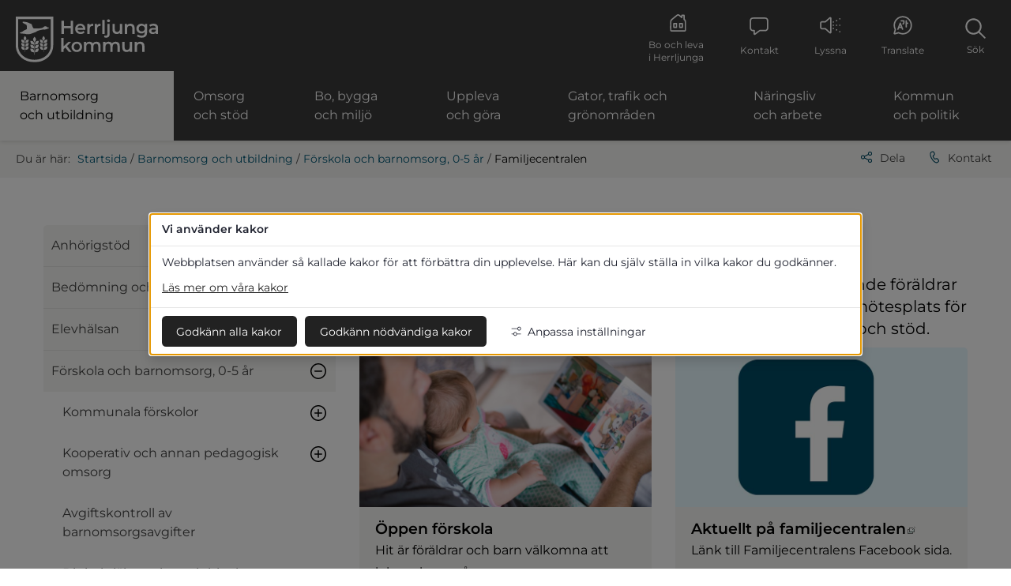

--- FILE ---
content_type: text/html;charset=UTF-8
request_url: https://herrljunga.se/barnomsorg-och-utbildning/forskola-och-barnomsorg-0-5-ar/familjecentralen.html
body_size: 13989
content:
<!DOCTYPE html>
<html lang="sv" class="sv-no-js sv-template-sida">
<head>
   <meta charset="UTF-8">
   <script nonce="f84ad600-f3f0-11f0-8cf8-d95d1d22d17a" >(function(c){c.add('sv-js');c.remove('sv-no-js');})(document.documentElement.classList)</script>
   <title>Familjecentralen - Herrljunga kommun</title>
   <link rel="preload" href="/sitevision/system-resource/80abf945b921777ed054fee388956fca13bbf0b89eed6d3cb5d07c80dbfc6dcd/js/jquery.js" as="script">
   <link rel="preload" href="/sitevision/system-resource/80abf945b921777ed054fee388956fca13bbf0b89eed6d3cb5d07c80dbfc6dcd/envision/envision.js" as="script">
   <link rel="preload" href="/sitevision/system-resource/80abf945b921777ed054fee388956fca13bbf0b89eed6d3cb5d07c80dbfc6dcd/js/utils.js" as="script">
   <link rel="preload" href="/sitevision/system-resource/80abf945b921777ed054fee388956fca13bbf0b89eed6d3cb5d07c80dbfc6dcd/js/portlets.js" as="script">
                        <meta name="description" content="" />
                                 <meta name="keywords" content="" />
            <meta name="viewport" content="width=device-width, initial-scale=1, minimum-scale=1, shrink-to-fit=no" />
   <meta name="dcterms.identifier" content="http://herrljunga.se">
   <meta name="dcterms.language" content="sv">
   <meta name="dcterms.format" content="text/html">
   <meta name="dcterms.type" content="text">
   <link rel="canonical" href="/barnomsorg-och-utbildning/forskola-och-barnomsorg-0-5-ar/familjecentralen" />
   <link rel="stylesheet" type="text/css" media="all" href="/2.6e3d652315aeb4229a97fd/1767528717033/sitevision-responsive-grids.css" />
   <link rel="stylesheet" type="text/css" media="all" href="/2.6e3d652315aeb4229a97fd/1767528960275/sitevision-spacing.css" />
   
      <link rel="stylesheet" type="text/css" media="all" href="/2.6e3d652315aeb4229a97fd/auto/1768581573487/SiteVision.css"/>
      <link rel="stylesheet" type="text/css" media="all" href="/2.6e3d652315aeb4229a97fd/0/2537/print/SiteVision.css" />
   <link rel="stylesheet" type="text/css" media="all" href="/sitevision/system-resource/80abf945b921777ed054fee388956fca13bbf0b89eed6d3cb5d07c80dbfc6dcd/css/portlets.css" />
   <link rel="stylesheet" type="text/css" href="/sitevision/system-resource/80abf945b921777ed054fee388956fca13bbf0b89eed6d3cb5d07c80dbfc6dcd/envision/envision.css" />
      <link rel="stylesheet" type="text/css" media="all" href="https://fonts.googleapis.com/css?family=Open+Sans:300,400,400i,600,700" />
      <link rel="stylesheet" type="text/css" href="/2.6e3d652315aeb4229a97fd/91.6e3d652315aeb4229a98b5/1767530434826/0/sv-template-asset.css" />
      <link rel="stylesheet" type="text/css" media="all" href="/91.6e3d652315aeb4229a98b4/12.6e3d652315aeb4229a9be6.portlet?view=css&sv.contenttype=text/css;charset=UTF-8" />
      <link rel="stylesheet" type="text/css" href="/webapp-resource/4.37e4f95f160529b7e17e26/360.2cd97bff19b88ebc28f3ec/1768238557937/webapp-assets.css" />

   <script nonce="f84ad600-f3f0-11f0-8cf8-d95d1d22d17a">!function(t,e){t=t||"docReady",e=e||window;var n=[],o=!1,c=!1;function d(){if(!o){o=!0;for(var t=0;t<n.length;t++)try{n[t].fn.call(window,n[t].ctx)}catch(t){console&&console.error(t)}n=[]}}function a(){"complete"===document.readyState&&d()}e[t]=function(t,e){if("function"!=typeof t)throw new TypeError("callback for docReady(fn) must be a function");o?setTimeout(function(){t(e)},1):(n.push({fn:t,ctx:e}),"complete"===document.readyState?setTimeout(d,1):c||(document.addEventListener?(document.addEventListener("DOMContentLoaded",d,!1),window.addEventListener("load",d,!1)):(document.attachEvent("onreadystatechange",a),window.attachEvent("onload",d)),c=!0))}}("svDocReady",window);</script>
   <script src="/sitevision/system-resource/80abf945b921777ed054fee388956fca13bbf0b89eed6d3cb5d07c80dbfc6dcd/js/jquery.js"></script>
         <script>(function(html){html.className += ' lp-js'})(document.documentElement);</script>
      <meta name="referrer" content="no-referrer">
      

            <script nonce="f84ad600-f3f0-11f0-8cf8-d95d1d22d17a" >
   window.sv = window.sv || {};
   sv.UNSAFE_MAY_CHANGE_AT_ANY_GIVEN_TIME_webAppExternals = {};
   sv.PageContext = {
   pageId: '4.37e4f95f160529b7e17e26',
   siteId: '2.6e3d652315aeb4229a97fd',
   userIdentityId: '',
   userIdentityReadTimeout: 0,
   userLocale: 'sv',
   dev: false,
   csrfToken: '',
   html5: true,
   useServerSideEvents: false,
   nodeIsReadOnly: false
   };
   </script>
   <script nonce="f84ad600-f3f0-11f0-8cf8-d95d1d22d17a">!function(){"use strict";var t,n={},e={},i={};function r(t){return n[t]=n[t]||{instances:[],modules:{},bundle:{}},n[t]}document.querySelector("html").classList.add("js");var s={registerBootstrapData:function(t,n,i,r,s){var a,o=e[t];o||(o=e[t]={}),(a=o[i])||(a=o[i]={}),a[n]={subComponents:r,options:s}},registerInitialState:function(t,n){i[t]=n},registerApp:function(n){var e=n.applicationId,i=r(e);if(t){var s={};s[e]=i,s[e].instances=[n],t.start(s)}else i.instances.push(n)},registerModule:function(t){r(t.applicationId).modules[t.path]=t},registerBundle:function(t){r(t.applicationId).bundle=t.bundle},getRegistry:function(){return n},setAppStarter:function(n){t=n},getBootstrapData:function(t){return e[t]},getInitialState:function(t){return i[t]}};window.AppRegistry=s}();</script>
   </head>
<body class=" sv-responsive  env-m-around--0">
<div id="svid10_6e3d652315aeb4229a9a87" class="sv-layout"><div id="svid94_6e3d652315aeb4229a99a0"><header class="sv-vertical sv-layout sv-skip-spacer sv-template-layout" id="svid10_6e3d652315aeb4229a9b6a"><div class="sv-script-portlet sv-portlet sv-skip-spacer sv-template-portlet
" id="svid12_3101593d183cb81b0232d22"><div id="HoppatillinnehallSkript"><!-- Hoppa till innehåll - Skript --></div>
<div id="page-top"></div>

<div class="lp-skip-links">
      <a href="#sidans-innehall" class="lp-skip-to-content">Hoppa till innehåll</a>
  </div><!--! .lp-skip-links --></div>
<div class="sv-vertical sv-layout lp-header sv-template-layout" id="svid10_3101593d183cb81b0233af7"><div class="sv-image-portlet sv-portlet lp-logo sv-skip-spacer sv-template-portlet
" id="svid12_6e3d652315aeb4229a9d82"><div id="Logotyp"><!-- Logotyp --></div><a href="/"><img alt="Startsida" class="sv-noborder sv-svg c1764"  width="535" height="170" src="/images/18.3101593d183cb81b023190c/1676378193065/logo-liggande_neg.svg" /></a></div>
<div class="sv-html-portlet sv-portlet sv-visible-sv-bp-smartphone sv-template-portlet
" id="svid12_6e3d652315aeb4229a9db1"><div id="Hoppatillmenylankmobil"><!-- Hoppa till meny-länk (mobil) --></div><a href="#menu" class="lp-skip-to-menu-mobile"><svg aria-hidden="true" class="lp-icon"><use xmlns:xlink="http://www.w3.org/1999/xlink" xlink:href="/webdav/files/system/svg/lp-icons.svg#lp-hamburger"></use></svg><span class="lp-skip-to-menu-mobile-text">Meny</span></a></div>
<div class="sv-vertical sv-layout sv-hide-sv-bp-smartphone sv-template-layout" id="svid10_912baa315ca4b6ed9db5a6"><div class="sv-jcrmenu-portlet sv-portlet sv-skip-spacer sv-template-portlet
" id="svid12_6e3d652315aeb4229a9dae"><div id="Verktygsmeny"><!-- Verktygsmeny --></div>   
      <ul class="lp-site-tools">
               
            <li>
                                 <a class="litenxtext" href="http://herrljunga.se/bo-och-leva-i-herrljunga">
                                                   	<svg aria-hidden="true" class="lp-icon">
                     	<use xmlns:xlink="http://www.w3.org/1999/xlink" xlink:href="/webdav/files/system/svg/lp-icons.svg#lp-boochleva"></use>
                  	</svg>Bo och leva i Herrljunga
               </a>
         	</li>
                        
            <li>
                                 <a class="litenxtext lp-header-toggler--contact" href="http://herrljunga.se/kommun-och-politik/kommunens-organisation/kontakta-oss">
                                                   	<svg aria-hidden="true" class="lp-icon">
                     	<use xmlns:xlink="http://www.w3.org/1999/xlink" xlink:href="/webdav/files/system/svg/lp-icons.svg#lp-contact"></use>
                  	</svg>Kontakt
               </a>
         	</li>
                        
            <li>
                                 <a class="litenxtext lp-header-toggler--listen" href="https://app-eu.readspeaker.com/cgi-bin/rsent?customerid=9505&amp;lang=sv_se&amp;readid=svid94_75372e90177cacd29912f20&amp;voice=Maja">
                                                   	<svg aria-hidden="true" class="lp-icon">
                     	<use xmlns:xlink="http://www.w3.org/1999/xlink" xlink:href="/webdav/files/system/svg/lp-icons.svg#lp-listen"></use>
                  	</svg>Lyssna
               </a>
         	</li>
                        
            <li>
                                 <a class="litenxtext lp-header-toggler--translate" href="https://translate.google.se/m/translate">
                                                   	<svg aria-hidden="true" class="lp-icon">
                     	<use xmlns:xlink="http://www.w3.org/1999/xlink" xlink:href="/webdav/files/system/svg/lp-icons.svg#lp-translate"></use>
                  	</svg>Translate
               </a>
         	</li>
                     </ul>
   </div>
<div class="sv-html-portlet sv-portlet lp-header-search-btn sv-template-portlet
" id="svid12_3feacd4a15bd810ead31f0b"><div id="Sokknapp"><!-- Sökknapp --></div><a href="#" class="lp-header-toggler--search">
   <svg aria-hidden="true" class="lp-icon">
      <use xmlns:xlink="http://www.w3.org/1999/xlink" xlink:href="/webdav/files/system/svg/lp-icons.svg#lp-search"></use>
   </svg>
   <span>Sök</span>
</a></div>
</div>
<div class="sv-jcrmenu-portlet sv-portlet lp-topmenu-wrapper sv-template-portlet
" id="svid12_6e3d652315aeb4229a9d81"><div id="Meny"><!-- Meny --></div>

  
    <nav class="lp-topmenu" aria-label="Huvudmeny">
      <ul>
                              
                          
                        <li class="li-1">
                <a href="/barnomsorg-och-utbildning" class="lp-current">Barnomsorg och utbildning</a>
            </li>
                                        
                          
                        <li class="li-2">
                <a href="/omsorg-och-stod">Omsorg och stöd</a>
            </li>
                                        
                          
                        <li class="li-3">
                <a href="/bo-bygga-och-miljo">Bo, bygga och miljö</a>
            </li>
                                        
                          
                        <li class="li-4">
                <a href="/uppleva-och-gora">Uppleva och göra</a>
            </li>
                                        
                          
                        <li class="li-5">
                <a href="/gator-trafik-och-gronomraden">Gator, trafik och grönområden</a>
            </li>
                                        
                          
                        <li class="li-6">
                <a href="/naringsliv-och-arbete">Näringsliv och arbete</a>
            </li>
                                        
                          
                        <li class="li-7">
                <a href="/kommun-och-politik">Kommun och politik</a>
            </li>
                        </ul>
    </nav>
  </div>
<div class="sv-vertical sv-layout lp-header-toggle-wrapper sv-template-layout" id="svid10_3101593d183cb81b0232c98"><div class="sv-vertical sv-layout sv-skip-spacer sv-template-layout" id="svid10_3101593d183cb81b0232c99"><div class="sv-vertical sv-layout sv-skip-spacer sv-template-layout" id="svid93_3101593d183cb81b0232c9a"><div class="sv-searchform-portlet sv-portlet sv-skip-spacer sv-template-portlet
" id="svid12_3101593d183cb81b0232c9b"><div id="Sokruta"><!-- Sökruta --></div>

                                                                                            
<script nonce="f84ad600-f3f0-11f0-8cf8-d95d1d22d17a">
svDocReady(function() {
   // Queries server for a suggestion list and shows it below the search field
   $svjq("#search12_3101593d183cb81b0232c9b").svAutoComplete({
      source: "/4.37e4f95f160529b7e17e26/12.3101593d183cb81b0232c9b.json?state=autoComplete",
      minLength: 2,
      delay: 200,
      selectedValueContainerId: ""
   });
   // Backwards compatibility for custom templates
   $svjq("#search12_3101593d183cb81b0232c9b").on('focusin', function() {
      if ($svjq("#search12_3101593d183cb81b0232c9b").val() == "Ange sökord") {
         $svjq("#search12_3101593d183cb81b0232c9b").val("");
         return false;
      }
   });
   // Submit, blocks empty and placeholder queries
   $svjq("#search12_3101593d183cb81b0232c9bbutton").on('click', function() {
      const qry = $svjq("#search12_3101593d183cb81b0232c9b").val();
      if (qry == "" || qry == "Ange sökord") {
         return false;
      }
   });
   // Invokes the search button if user presses the enter key (needed in IE)
   $svjq("#search12_3101593d183cb81b0232c9b").on('keypress', function(e) {
      if (e.which == 13) {
         $svjq("#search12_3101593d183cb81b0232c9bbutton").trigger('focus').trigger('click');
         return false;
      }
   });
});
</script>


   <form method="get" action="/om-webbplatsen/sok" class="sv-nomargin">
   <div>
      <label for="search12_3101593d183cb81b0232c9b" class="svhidden">Sök</label>
      <input id="search12_3101593d183cb81b0232c9b" class="normal sv-vamiddle c1763"  type="text" name="query" placeholder="Ange sökord" value="" />

            	<button id="search12_3101593d183cb81b0232c9bbutton" type="submit" class="normal sv-vamiddle" name="submitButton">
            <svg aria-hidden="true" class="lp-icon">
               <use xmlns:xlink="http://www.w3.org/1999/xlink" xlink:href="/webdav/files/system/svg/lp-icons.svg#lp-search"></use>
            </svg>
            <span>Sök</span>
         </button>
         </div>
</form>
</div>
</div>
</div>
<div class="sv-vertical sv-layout lp-header-toggle-component--readspeaker sv-template-layout" id="svid10_3101593d183cb81b0232ca0"><div class="sv-vertical sv-layout sv-skip-spacer sv-template-layout" id="svid93_3101593d183cb81b0232ca1"><div class="sv-text-portlet sv-use-margins sv-skip-spacer sv-template-portlet
" id="svid12_3101593d183cb81b0232ca2"><div id="Lanktillkaksidan"><!-- Länk till kaksidan --></div><div class="sv-text-portlet-content"><p class="normal"><a href="/om-webbplatsen/kakor-cookies-pa-herrljunga.se">Aktivera kakor för att lyssna</a></p></div></div>
</div>
</div>
<div class="sv-vertical sv-layout lp-header-toggle-component--translate sv-template-layout" id="svid10_3101593d183cb81b0232ca6"><div class="sv-vertical sv-layout sv-skip-spacer sv-template-layout" id="svid93_3101593d183cb81b0232ca7"><div class="sv-text-portlet sv-use-margins sv-skip-spacer sv-template-portlet
" id="svid12_3101593d183cb81b0232ca8"><div id="Lanktillkaksidan-0"><!-- Länk till kaksidan --></div><div class="sv-text-portlet-content"><p class="normal"><a href="/om-webbplatsen/kakor-cookies-pa-herrljunga.se">Aktivera kakor för att översätta</a></p></div></div>
</div>
</div>
</div>
</div>
</header>
<main class="sv-vertical sv-layout sv-template-layout" id="svid10_3101593d183cb81b0233af8"><div class="sv-vertical sv-layout sv-skip-spacer sv-template-layout" id="svid10_6e3d652315aeb4229a9a5f"><div id="svid94_6e3d652315aeb4229a99a5"><div class="sv-layout sv-skip-spacer sv-template-portlet
" id="svid30_6e3d652315aeb4229a99ea"><div id="Sidverktyg"><!-- Sidverktyg --></div><div class="sv-vertical sv-layout lp-pagetools sv-skip-spacer sv-template-layout" id="svid10_6e3d652315aeb4229a9b93"><div class="sv-multilevellink-portlet sv-portlet sv-skip-spacer sv-template-portlet
" id="svid12_6e3d652315aeb4229a9c1e"><div id="Flernivalank"><!-- Flernivålänk --></div>

<ul class="c1767">
  <li class="sv-inline">      
          
        <a href="/" class="litenxtext c1765" >Startsida</a>
    </li>
  <li class="sv-inline"> /       
          
        <a href="/barnomsorg-och-utbildning" class="litenxtext c1769" >Barnomsorg och utbildning</a>
    </li>
  <li class="sv-inline"> /       
          
        <a href="/barnomsorg-och-utbildning/forskola-och-barnomsorg-0-5-ar" class="litenxtext c1769" >Förskola och barnomsorg, 0-5 år</a>
    </li>
  <li class="sv-inline"> /       <span  class="litenxtext c1769">Familjecentralen</span>
    </li>
</ul>
</div>
<div class="sv-vertical sv-layout sv-template-layout" id="svid10_6e3d652315aeb4229a9c62"><div class="sv-html-portlet sv-portlet sv-skip-spacer sv-template-portlet
" id="svid12_6e3d652315aeb4229a9ca7"><div id="HTML"><!-- HTML --></div><a href="#sharepage" class="lp-page-share-link"><svg aria-hidden="true" class="lp-icon">
  <use xmlns:xlink="http://www.w3.org/1999/xlink" xlink:href="/webdav/files/system/svg/lp-icons.svg#lp-share"></use>
</svg>Dela</a></div>
<div class="sv-html-portlet sv-portlet sv-template-portlet
" id="svid12_6e3d652315aeb4229a9be2"><div id="HTML-0"><!-- HTML --></div><a href="#contact" class="lp-page-contact-link"><svg aria-hidden="true" class="lp-icon">
  <use xmlns:xlink="http://www.w3.org/1999/xlink" xlink:href="/webdav/files/system/svg/lp-icons.svg#lp-phone"></use>
</svg>Kontakt</a></div>
</div>
</div>
</div>
<div class="sv-layout sv-template-portlet
" id="svid30_912baa315ca4b6ed9db61a"><div id="Viktigtmeddelande"><!-- Viktigt meddelande --></div><div class="sv-archive-portlet sv-portlet lp-alert sv-skip-spacer sv-template-portlet
" id="svid12_912baa315ca4b6ed9db4ff"><div id="Nyheter"><!-- Nyheter --></div>


</div>
</div>
<div class="sv-fixed-fluid-grid sv-grid-1170 sv-layout sv-template-layout" id="svid10_6e3d652315aeb4229a9a33"><div class="sv-row sv-layout sv-skip-spacer sv-template-layout" id="svid10_6e3d652315aeb4229a9bda"><div class="sv-layout lp-submenu sv-skip-spacer sv-column-4 sv-template-layout" id="svid10_6e3d652315aeb4229a9c89"><div class="sv-layout sv-skip-spacer sv-template-portlet
" id="svid30_6e3d652315aeb4229a99fe"><div id="Meny-0"><!-- Meny --></div><div class="sv-script-portlet sv-portlet sv-skip-spacer sv-template-portlet
" id="svid12_6e3d652315aeb4229a9c2b"><div id="Undermeny"><!-- Undermeny --></div><nav id="menu" class="lp-menu" aria-label="Undermeny"><ul class="lp-level-1"><li class="lp-open lp-has-children"><a href="/barnomsorg-och-utbildning">Barnomsorg och utbildning</a><ul class="lp-level-2"><li class="lp-has-children"><a href="/barnomsorg-och-utbildning/anhorigstod">Anhörigstöd</a></li><li class=""><a href="/barnomsorg-och-utbildning/bedomning-och-betyg">Bedömning och betyg</a></li><li class="lp-has-children"><a href="/barnomsorg-och-utbildning/elevhalsan">Elevhälsan</a></li><li class="lp-open lp-has-children"><a href="/barnomsorg-och-utbildning/forskola-och-barnomsorg-0-5-ar">Förskola och barnomsorg, 0-5 år</a><ul class="lp-level-3"><li class="lp-has-children"><a href="/barnomsorg-och-utbildning/forskola-och-barnomsorg-0-5-ar/kommunala-forskolor">Kommunala förskolor</a></li><li class="lp-has-children"><a href="/barnomsorg-och-utbildning/forskola-och-barnomsorg-0-5-ar/kooperativ-och-annan-pedagogisk-omsorg">Kooperativ och annan pedagogisk omsorg</a></li><li class=""><a href="/barnomsorg-och-utbildning/forskola-och-barnomsorg-0-5-ar/avgiftskontroll-av-barnomsorgsavgifter">Avgiftskontroll av barnomsorgsavgifter</a></li><li class=""><a href="https://sjalvservice.herrljunga.se/#category-2" rel="external">Digital självservice och blanketter<img alt="" src="/sitevision/util/images/externallinknewwindow.png"  class="sv-linkicon c1759" /><span class="env-assistive-text"> Länk till annan webbplats, öppnas i nytt fönster.</span></a></li><li class="lp-current lp-open lp-has-children"><a href="/barnomsorg-och-utbildning/forskola-och-barnomsorg-0-5-ar/familjecentralen">Familjecentralen</a><ul class="lp-level-4"><li class=""><a href="/barnomsorg-och-utbildning/forskola-och-barnomsorg-0-5-ar/familjecentralen/oppen-forskola">Öppen förskola</a></li><li class=""><a href="/barnomsorg-och-utbildning/forskola-och-barnomsorg-0-5-ar/familjecentralen/socialradgivning">Socialrådgivning</a></li><li class=""><a href="/barnomsorg-och-utbildning/forskola-och-barnomsorg-0-5-ar/familjecentralen/om-familjecentralen">Om Familjecentralen</a></li><li class=""><a href="/barnomsorg-och-utbildning/forskola-och-barnomsorg-0-5-ar/familjecentralen/foraldragrupp">Föräldragrupp</a></li></ul></li><li class=""><a href="https://sms.schoolsoft.se/herrljunga/etjanst/login" rel="external">Ansökan förskola<img alt="" src="/sitevision/util/images/externallinknewwindow.png"  class="sv-linkicon c1759" /><span class="env-assistive-text"> Länk till annan webbplats, öppnas i nytt fönster.</span></a></li><li class=""><a href="https://sms.schoolsoft.se/herrljunga/etjanst/login" rel="external">E-tjänsten förskola och fritids<img alt="" src="/sitevision/util/images/externallinknewwindow.png"  class="sv-linkicon c1759" /><span class="env-assistive-text"> Länk till annan webbplats, öppnas i nytt fönster.</span></a></li></ul></li><li class=""><a href="/barnomsorg-och-utbildning/forsakringar">Försäkringar</a></li><li class="lp-has-children"><a href="/barnomsorg-och-utbildning/grundskola-6-16-ar">Grundskola, 6-16 år</a></li><li class="lp-has-children"><a href="/barnomsorg-och-utbildning/gymnasieelev">Gymnasieelev</a></li><li class=""><a href="/barnomsorg-och-utbildning/klagomalshantering">Klagomålshantering</a></li><li class="lp-has-children"><a href="/barnomsorg-och-utbildning/kulturskola">Kulturskola</a></li><li class=""><a href="/barnomsorg-och-utbildning/lasarstider">Läsårstider</a></li><li class="lp-has-children"><a href="/barnomsorg-och-utbildning/matsedlar-skolmaltider">Matsedlar skolmåltider</a></li><li class=""><a href="/barnomsorg-och-utbildning/nyheter-fran-barnomsorg-och-utbildning">Nyheter från Barnomsorg och utbildning</a></li><li class=""><a href="/barnomsorg-och-utbildning/skolplikt-och-kommunalt-aktivitetsansvar">Skolplikt och kommunalt aktivitetsansvar</a></li><li class="lp-has-children"><a href="/barnomsorg-och-utbildning/skolskjuts">Skolskjuts</a></li><li class=""><a href="https://www.vgregion.se/halsa-och-vard/ungdomsmottagning/hitta-mottagning/herrljunga/herrljunga-ungdomsmottagning/" rel="external">Ungdomsmottagning<img alt="" src="/sitevision/util/images/externallinknewwindow.png"  class="sv-linkicon c1759" /><span class="env-assistive-text"> Länk till annan webbplats, öppnas i nytt fönster.</span></a></li><li class="lp-has-children"><a href="/barnomsorg-och-utbildning/vklass---larplattform">Vklass - lärplattform</a></li></ul></li><li class="lp-has-children"><a href="/omsorg-och-stod">Omsorg och stöd</a><ul class="lp-level-2"><li class="lp-has-children"><a href="/omsorg-och-stod/akut-hjalp">Akut hjälp</a></li><li class="lp-has-children"><a href="/omsorg-och-stod/anhorigstod">Anhörigstöd</a></li><li class="lp-has-children"><a href="/omsorg-och-stod/barn-ungdom-och-familj">Barn, ungdom och familj</a></li><li class=""><a href="/omsorg-och-stod/dodsfall-och-begravning">Dödsfall och begravning</a></li><li class="lp-has-children"><a href="/omsorg-och-stod/ekonomi-och-arbete">Ekonomi och arbete</a></li><li class="lp-has-children"><a href="/omsorg-och-stod/familjehem-kontaktfamilj-och-kontaktperson">Familjehem, kontaktfamilj och kontaktperson</a></li><li class="lp-has-children"><a href="/omsorg-och-stod/funktionsnedsattning">Funktionsnedsättning</a></li><li class=""><a href="/omsorg-och-stod/fardtjanst-och-riksfardtjanst">Färdtjänst och riksfärdtjänst</a></li><li class="lp-has-children"><a href="/omsorg-och-stod/hjalp-till-barn-och-unga">Hjälp till barn och unga</a></li><li class="lp-has-children"><a href="/omsorg-och-stod/kommunal-halso--och-sjukvard-samt-tandvard">Kommunal hälso- och sjukvård samt tandvård</a></li><li class=""><a href="/omsorg-och-stod/kontakt-individ--och-familjeomsorgen">Kontakt, individ- och familjeomsorgen</a></li><li class=""><a href="/omsorg-och-stod/kvalitetsarbete">Kvalitetsarbete</a></li><li class=""><a href="/omsorg-och-stod/nyheter-omsorg-och-hjalp">Nyheter Omsorg och hjälp</a></li><li class="lp-has-children"><a href="/omsorg-och-stod/psykisk-halsa">Psykisk hälsa</a></li><li class="lp-has-children"><a href="/omsorg-och-stod/raddningstjansten-i-herrljunga">Räddningstjänsten i Herrljunga</a></li><li class="lp-has-children"><a href="/omsorg-och-stod/stod-till-dig-som-ar-ny-i-sverige-och-herrljunga">Stöd till dig som är ny i Sverige och Herrljunga</a></li><li class="lp-has-children"><a href="/omsorg-och-stod/vald-i-nara-relationer">Våld i nära relationer</a></li><li class="lp-has-children"><a href="/omsorg-och-stod/aldre-och-seniorer">Äldre och seniorer</a></li><li class=""><a href="/omsorg-och-stod/overformyndare">Överförmyndare</a></li><li class=""><a href="/omsorg-och-stod/overklaga-beslut">Överklaga beslut</a></li></ul></li><li class="lp-has-children"><a href="/bo-bygga-och-miljo">Bo, bygga och miljö</a><ul class="lp-level-2"><li class="lp-has-children"><a href="/bo-bygga-och-miljo/avfall-atervinning-och-oppettider">Avfall, återvinning och öppettider</a></li><li class="lp-has-children"><a href="/bo-bygga-och-miljo/boendemiljo">Boendemiljö</a></li><li class=""><a href="https://www.el.herrljunga.se/">Bredband och fiber<img alt="" src="/sitevision/util/images/externallink.png"  class="sv-linkicon c1760" /><span class="env-assistive-text"> Länk till annan webbplats.</span></a></li><li class="lp-has-children"><a href="/bo-bygga-och-miljo/bygga-nytt-bygga-om-och-bygga-till">Bygga nytt, bygga om och bygga till</a></li><li class="lp-has-children"><a href="/bo-bygga-och-miljo/djur">Djur</a></li><li class=""><a href="/bo-bygga-och-miljo/elda-utomhus">Elda utomhus</a></li><li class="lp-has-children"><a href="/bo-bygga-och-miljo/energi-och-klimatradgivning">Energi och klimatrådgivning</a></li><li class=""><a href="/bo-och-leva-i-herrljunga/flytta-till-herrljunga">Flytta till Herrljunga</a></li><li class=""><a href="/bo-bygga-och-miljo/kulturhistorisk-byggnadsinventering">Kulturhistorisk byggnadsinventering</a></li><li class=""><a href="/bo-bygga-och-miljo/laddning-av-elfordon">Laddning av elfordon</a></li><li class=""><a href="/bo-och-leva-i-herrljunga/lediga-tomter">Lediga tomter</a></li><li class=""><a href="/bo-och-leva-i-herrljunga/foretagande/ledig-industrimark">Ledig industrimark</a></li><li class=""><a href="/bo-bygga-och-miljo/livsmedelshygien">Livsmedelshygien</a></li><li class="lp-has-children"><a href="/bo-bygga-och-miljo/miljostrategiskt-arbete">Miljöstrategiskt arbete</a></li><li class="lp-has-children"><a href="/bo-bygga-och-miljo/naturvard-och-miljo">Naturvård och miljö</a></li><li class=""><a href="/bo-bygga-och-miljo/nyheter-bo-bygga-och-miljo">Nyheter Bo, bygga och miljö</a></li><li class=""><a href="/bo-bygga-och-miljo/remmene-skjutfalt">Remmene skjutfält</a></li><li class="lp-has-children"><a href="/bo-bygga-och-miljo/samhallsplanering">Samhällsplanering</a></li><li class=""><a href="/bo-bygga-och-miljo/tvatta-bilen">Tvätta bilen</a></li><li class="lp-has-children"><a href="/bo-bygga-och-miljo/vatten-och-avlopp">Vatten och avlopp</a></li></ul></li><li class="lp-has-children"><a href="/uppleva-och-gora">Uppleva och göra</a><ul class="lp-level-2"><li class=""><a href="/uppleva-och-gora/aktiviteter-for-seniorer">Aktiviteter för seniorer</a></li><li class=""><a href="/uppleva-och-gora/aktiviteter-for-unga">Aktiviteter för unga</a></li><li class="lp-has-children"><a href="/uppleva-och-gora/bibliotek-och-kultur">Bibliotek och kultur</a></li><li class="lp-has-children"><a href="/uppleva-och-gora/fornlamningar-och-hembygd">Fornlämningar och hembygd</a></li><li class="lp-has-children"><a href="/uppleva-och-gora/friluftsliv-natur-bad-och-vandring">Friluftsliv, natur, bad och vandring</a></li><li class=""><a href="/uppleva-och-gora/fritidsbanken">Fritidsbanken</a></li><li class=""><a href="/uppleva-och-gora/fritidsgarden">Fritidsgården</a></li><li class="lp-has-children"><a href="/uppleva-och-gora/foreningsliv-stod-och-bidrag-till-civilsamhallet">Föreningsliv, stöd och bidrag till civilsamhället</a></li><li class=""><a href="/uppleva-och-gora/hostlovsaktiviteter-2025">Höstlovsaktiviteter 2025</a></li><li class=""><a href="/uppleva-och-gora/nyheter-uppleva-och-gora">Nyheter Uppleva och göra</a></li><li class=""><a href="/uppleva-och-gora/reprisen---second-hand-butik">Reprisen - Second hand-butik</a></li><li class=""><a href="/uppleva-och-gora/samlingslokaler-att-hyra">Samlingslokaler att hyra</a></li><li class="lp-has-children"><a href="/uppleva-och-gora/simma-och-trana">Simma och träna</a></li><li class=""><a href="/uppleva-och-gora/turistinformation-och-evenemangskalender">Turistinformation och evenemangskalender</a></li></ul></li><li class="lp-has-children"><a href="/gator-trafik-och-gronomraden">Gator, trafik och grönområden</a><ul class="lp-level-2"><li class=""><a href="/gator-trafik-och-gronomraden/cykelgarage">Cykelgarage</a></li><li class="lp-has-children"><a href="/gator-trafik-och-gronomraden/enskilda-vagar-och-bidrag">Enskilda vägar och bidrag</a></li><li class="lp-has-children"><a href="/gator-trafik-och-gronomraden/gator-och-allmanna-platser">Gator och allmänna platser</a></li><li class="lp-has-children"><a href="/gator-trafik-och-gronomraden/kollektivtrafik">Kollektivtrafik</a></li><li class=""><a href="/gator-trafik-och-gronomraden/nyheter-gator-trafik-och-gronomraden">Nyheter Gator, trafik och grönområden</a></li><li class="lp-has-children"><a href="/gator-trafik-och-gronomraden/parker-gronomraden-och-skog">Parker, grönområden och skog</a></li><li class="lp-has-children"><a href="/gator-trafik-och-gronomraden/trafik">Trafik</a></li></ul></li><li class="lp-has-children"><a href="/naringsliv-och-arbete">Näringsliv och arbete</a><ul class="lp-level-2"><li class=""><a href=" https://fokusherrljunga.se/" title="Näringslivskontoret Fokus" rel="external">Fokus Näringsliv Herrljungabygden<img alt="" src="/sitevision/util/images/newwindow.gif"  class="sv-linkicon c1759" /><span class="env-assistive-text"> Öppnas i nytt fönster.</span></a></li><li class=""><a href="/naringsliv-och-arbete/insatser-for-arbetssokande">Insatser för arbetssökande</a></li><li class="lp-has-children"><a href="/naringsliv-och-arbete/jobba-hos-oss">Jobba hos oss</a></li><li class=""><a href="/naringsliv-och-arbete/kostnadsfri-energiradgivning-for-foretag">Kostnadsfri energirådgivning för företag</a></li><li class=""><a href="/naringsliv-och-arbete/leverantorsfaktura-till-kommunen">Leverantörsfaktura till kommunen</a></li><li class=""><a href="/naringsliv-och-arbete/nyheter-naringsliv-och-arbete">Nyheter Näringsliv och arbete</a></li><li class="lp-has-children"><a href="/naringsliv-och-arbete/tillstand-regler-och-tillsyn">Tillstånd, regler och tillsyn</a></li><li class="lp-has-children"><a href="/naringsliv-och-arbete/upphandling-och-inkop">Upphandling och inköp</a></li></ul></li><li class="lp-has-children"><a href="/kommun-och-politik">Kommun och politik</a><ul class="lp-level-2"><li class="lp-has-children"><a href="/kommun-och-politik/civil-beredskap">Civil beredskap</a></li><li class=""><a href="/kommun-och-politik/de-allmanna-valen">De allmänna valen</a></li><li class=""><a href="/kommun-och-politik/digital-anslagstavla">Digital anslagstavla</a></li><li class="lp-has-children"><a href="/kommun-och-politik/folkhalsa">Folkhälsa</a></li><li class="lp-has-children"><a href="/kommun-och-politik/fonder-priser-stipendier-och-medaljorer">Fonder, priser, stipendier och medaljörer</a></li><li class="lp-has-children"><a href="/kommun-och-politik/internationellt-arbete">Internationellt arbete</a></li><li class="lp-has-children"><a href="/kommun-och-politik/kommunens-organisation">Kommunens organisation</a></li><li class="lp-has-children"><a href="/kommun-och-politik/kommuninformation">Kommuninformation</a></li><li class=""><a href="/kommun-och-politik/kommunkalender">Kommunkalender</a></li><li class="lp-has-children"><a href="/kommun-och-politik/lokala-pensionars--och-funktionshinderraden">Lokala pensionärs- och funktionshinderråden</a></li><li class="lp-has-children"><a href="/kommun-och-politik/manskliga-rattigheter">Mänskliga rättigheter</a></li><li class=""><a href="/kommun-och-politik/nyhetsarkiv">Nyhetsarkiv</a></li><li class=""><a href="/kommun-och-politik/ordningsregler">Ordningsregler</a></li><li class="lp-has-children"><a href="/kommun-och-politik/politisk-organisation">Politisk organisation</a></li><li class=""><a href="/kommun-och-politik/registrering-av-lotteri">Registrering av lotteri</a></li><li class=""><a href="/kommun-och-politik/sponsring-">Sponsring </a></li><li class=""><a href="/kommun-och-politik/vigsel">Vigsel</a></li><li class=""><a href="/kommun-och-politik/vision-och-mal">Vision och mål</a></li></ul></li></ul></nav>
</div>
</div>
</div>
<div class="sv-layout lp-content sv-column-8 sv-template-layout" id="svid10_6e3d652315aeb4229a9c8a"><div class="sv-layout sv-skip-spacer sv-template-portlet
" id="svid30_3101593d183cb81b0232d23"><div id="Innehallsankare"><!-- Innehållsankare --></div><div class="sv-html-portlet sv-portlet sv-skip-spacer sv-template-portlet
" id="svid12_3101593d183cb81b0232d1f"><div id="InnehallsankareHTML"><!-- Innehållsankare - HTML --></div><div id="sidans-innehall" class="lp-content-anchor"></div></div>
</div>
<div class="sv-vertical sv-layout sv-template-layout" id="svid10_6e3d652315aeb4229a9d57"><div id="svid94_37e4f95f160529b7e17e2a" class="pagecontent sv-layout"><div id="Mittenspalt"><!-- Mittenspalt --></div><div class="sv-text-portlet sv-use-margins sv-skip-spacer" id="svid12_37e4f95f160529b7e17e2b"><div id="Rubrik"><!-- Rubrik --></div><div class="sv-text-portlet-content"><h1 class="heading" id="h-Familjecentralen">Familjecentralen</h1></div></div>
<div class="sv-text-portlet sv-use-margins" id="svid12_37e4f95f160529b7e17e2c"><div id="Innehall"><!-- Innehåll --></div><div class="sv-text-portlet-content"><p class="preamble">Familjecentralen är en verksamhet som vänder sig till alla blivande föräldrar och småbarnsföräldrar med barn 0-6 år. Syftet är att skapa en mötesplats för familjer. Här knyter du kontakter, får information, kunskap, råd och stöd.</p></div></div>
<div class="sv-row sv-layout" id="svid10_37e4f95f160529b7e17e56"><div class="sv-layout sv-skip-spacer sv-column-4" id="svid10_37e4f95f160529b7e17e57"><div class="sv-vertical sv-layout sv-skip-spacer" id="svid10_37e4f95f160529b7e17e58"><div class="sv-vertical sv-layout lp-img-box sv-skip-spacer"><div class="sv-vertical sv-layout sv-skip-spacer sv-decoration-content"><div class="sv-image-portlet sv-portlet sv-skip-spacer" id="svid12_37e4f95f160529b7e17e59"><div id="Bild"><!-- Bild --></div><img alt="Bild:Tecknade barn" class="sv-noborder c1772"  width="770" height="420" srcset="/images/18.3101593d183cb81b023846/1668166506344/x160p/F%C3%B6r%C3%A4lder%20visar%20barn%20en%20bok,%20Unsplash.jpg 160w, /images/18.3101593d183cb81b023846/1668166506344/x320p/F%C3%B6r%C3%A4lder%20visar%20barn%20en%20bok,%20Unsplash.jpg 320w, /images/18.3101593d183cb81b023846/1668166506344/x480p/F%C3%B6r%C3%A4lder%20visar%20barn%20en%20bok,%20Unsplash.jpg 480w, /images/18.3101593d183cb81b023846/1668166506344/x640p/F%C3%B6r%C3%A4lder%20visar%20barn%20en%20bok,%20Unsplash.jpg 640w, /images/18.3101593d183cb81b023846/1668166506344/F%C3%B6r%C3%A4lder%20visar%20barn%20en%20bok,%20Unsplash.jpg 770w" sizes="100vw" src="/images/18.3101593d183cb81b023846/1668166506344/F%C3%B6r%C3%A4lder%20visar%20barn%20en%20bok,%20Unsplash.jpg" /></div>
<div class="sv-text-portlet sv-use-margins" id="svid12_37e4f95f160529b7e17e5a"><div id="Text"><!-- Text --></div><div class="sv-text-portlet-content"><h2 class="subheading" id="h-Oppenforskola"><a href="/barnomsorg-och-utbildning/forskola-och-barnomsorg-0-5-ar/familjecentralen/oppen-forskola">Öppen förskola</a></h2><p class="normal">Hit är föräldrar och barn välkomna att leka och umgås.</p></div></div>
</div>
</div>
</div>
</div>
<div class="sv-layout sv-column-4" id="svid10_37e4f95f160529b7e17e5c"><div class="sv-vertical sv-layout sv-skip-spacer" id="svid10_37e4f95f160529b7e17e5d"><div class="sv-vertical sv-layout lp-img-box sv-skip-spacer"><div class="sv-vertical sv-layout sv-skip-spacer sv-decoration-content"><div class="sv-image-portlet sv-portlet sv-skip-spacer" id="svid12_37e4f95f160529b7e17e5e"><div id="Bild-0"><!-- Bild --></div><img alt="aktuellt familjecentralen" class="sv-noborder c1772"  width="770" height="420" srcset="/images/18.37e4f95f160529b7e171a2f/1518681889158/x160p/facebooklogga-herrljungabl%C3%A5-pixabay-2018.jpg 160w, /images/18.37e4f95f160529b7e171a2f/1518681889158/x320p/facebooklogga-herrljungabl%C3%A5-pixabay-2018.jpg 320w, /images/18.37e4f95f160529b7e171a2f/1518681889158/x480p/facebooklogga-herrljungabl%C3%A5-pixabay-2018.jpg 480w, /images/18.37e4f95f160529b7e171a2f/1518681889158/x640p/facebooklogga-herrljungabl%C3%A5-pixabay-2018.jpg 640w, /images/18.37e4f95f160529b7e171a2f/1518681889158/facebooklogga-herrljungabl%C3%A5-pixabay-2018.jpg 770w" sizes="100vw" src="/images/18.37e4f95f160529b7e171a2f/1518681889158/facebooklogga-herrljungabl%C3%A5-pixabay-2018.jpg" /></div>
<div class="sv-text-portlet sv-use-margins" id="svid12_37e4f95f160529b7e17e5f"><div id="Text-0"><!-- Text --></div><div class="sv-text-portlet-content"><h2 class="subheading" id="h-Aktuelltpafamiljecentralen"><a href="https://www.facebook.com/Herrljunga-Familjecentral-1989692084404820/" rel="external">Aktuellt på familjecentralen<img alt="" src="/sitevision/util/images/externallinknewwindow.png"  class="sv-linkicon c1759" /><span class="env-assistive-text"> Länk till annan webbplats, öppnas i nytt fönster.</span></a></h2><p class="normal">Länk till Familjecentralens Facebook sida.</p></div></div>
</div>
</div>
</div>
</div>
</div>
<div class="sv-row sv-layout" id="svid10_37e4f95f160529b7e17e61"><div class="sv-layout sv-skip-spacer sv-column-4" id="svid10_37e4f95f160529b7e17e62"><div class="sv-vertical sv-layout sv-skip-spacer" id="svid10_37e4f95f160529b7e17e63"><div class="sv-vertical sv-layout lp-img-box sv-skip-spacer"><div class="sv-vertical sv-layout sv-skip-spacer sv-decoration-content"><div class="sv-image-portlet sv-portlet sv-skip-spacer" id="svid12_37e4f95f160529b7e17e64"><div id="Bild-1"><!-- Bild --></div><img alt="Händer" class="sv-noborder c1772"  width="770" height="420" srcset="/images/18.37e4f95f160529b7e17eb0/1516779503424/x160p/Nyheter-familjecentralen-pixabay2018.jpg 160w, /images/18.37e4f95f160529b7e17eb0/1516779503424/x320p/Nyheter-familjecentralen-pixabay2018.jpg 320w, /images/18.37e4f95f160529b7e17eb0/1516779503424/x480p/Nyheter-familjecentralen-pixabay2018.jpg 480w, /images/18.37e4f95f160529b7e17eb0/1516779503424/x640p/Nyheter-familjecentralen-pixabay2018.jpg 640w, /images/18.37e4f95f160529b7e17eb0/1516779503424/Nyheter-familjecentralen-pixabay2018.jpg 770w" sizes="100vw" src="/images/18.37e4f95f160529b7e17eb0/1516779503424/Nyheter-familjecentralen-pixabay2018.jpg" /></div>
<div class="sv-text-portlet sv-use-margins" id="svid12_37e4f95f160529b7e17e65"><div id="Text-1"><!-- Text --></div><div class="sv-text-portlet-content"><h2 class="subheading" id="h-Socialradgivningochstod"><a href="/barnomsorg-och-utbildning/forskola-och-barnomsorg-0-5-ar/familjecentralen/socialradgivning">Socialrådgivning och stöd</a></h2><p class="normal">Rådgivning, samhällsinformation och stödsamtal.</p></div></div>
</div>
</div>
</div>
</div>
<div class="sv-layout sv-column-4" id="svid10_37e4f95f160529b7e17e66"><div class="sv-vertical sv-layout sv-skip-spacer" id="svid10_37e4f95f160529b7e17e67"><div class="sv-vertical sv-layout lp-img-box sv-skip-spacer"><div class="sv-vertical sv-layout sv-skip-spacer sv-decoration-content"><div class="sv-image-portlet sv-portlet sv-skip-spacer" id="svid12_37e4f95f160529b7e17e68"><div id="Bild-2"><!-- Bild --></div><img alt="Barnhälsovård" class="sv-noborder c1772"  width="770" height="420" srcset="/images/18.37e4f95f160529b7e17ed1/1516782213047/x160p/barnh%C3%A4lsov%C3%A5rd-av-aditya-romansa-unsplash-2018.jpg 160w, /images/18.37e4f95f160529b7e17ed1/1516782213047/x320p/barnh%C3%A4lsov%C3%A5rd-av-aditya-romansa-unsplash-2018.jpg 320w, /images/18.37e4f95f160529b7e17ed1/1516782213047/x480p/barnh%C3%A4lsov%C3%A5rd-av-aditya-romansa-unsplash-2018.jpg 480w, /images/18.37e4f95f160529b7e17ed1/1516782213047/x640p/barnh%C3%A4lsov%C3%A5rd-av-aditya-romansa-unsplash-2018.jpg 640w, /images/18.37e4f95f160529b7e17ed1/1516782213047/barnh%C3%A4lsov%C3%A5rd-av-aditya-romansa-unsplash-2018.jpg 770w" sizes="100vw" src="/images/18.37e4f95f160529b7e17ed1/1516782213047/barnh%C3%A4lsov%C3%A5rd-av-aditya-romansa-unsplash-2018.jpg" /></div>
<div class="sv-text-portlet sv-use-margins" id="svid12_37e4f95f160529b7e17e69"><div id="Text-2"><!-- Text --></div><div class="sv-text-portlet-content"><h2 class="subheading" id="h-Barnhalsovardochbarnmorskemottagning"><a href="/omsorg-och-stod/barn-ungdom-och-familj/barnhalsovard-och-barnmorskemottagning">Barnhälsovård och barnmorskemottagning</a></h2><p class="normal">Närhälsan i Herrljunga.</p></div></div>
</div>
</div>
</div>
</div>
</div>
<div class="sv-row sv-layout" id="svid10_37e4f95f160529b7e17e6a"><div class="sv-layout sv-skip-spacer sv-column-4" id="svid10_37e4f95f160529b7e17e6b"><div class="sv-vertical sv-layout sv-skip-spacer" id="svid10_37e4f95f160529b7e17e6c"><div class="sv-vertical sv-layout lp-img-box sv-skip-spacer"><div class="sv-vertical sv-layout sv-skip-spacer sv-decoration-content"><div class="sv-image-portlet sv-portlet sv-skip-spacer" id="svid12_37e4f95f160529b7e17e6d"><div id="Bild-3"><!-- Bild --></div><img alt="Vårdnadsgivare och barn" class="sv-noborder c1772"  width="770" height="420" srcset="/images/18.37e4f95f160529b7e173415/1525415209454/x160p/Pennor-Pixabay-2018.jpg 160w, /images/18.37e4f95f160529b7e173415/1525415209454/x320p/Pennor-Pixabay-2018.jpg 320w, /images/18.37e4f95f160529b7e173415/1525415209454/x480p/Pennor-Pixabay-2018.jpg 480w, /images/18.37e4f95f160529b7e173415/1525415209454/x640p/Pennor-Pixabay-2018.jpg 640w, /images/18.37e4f95f160529b7e173415/1525415209454/Pennor-Pixabay-2018.jpg 770w" sizes="100vw" src="/images/18.37e4f95f160529b7e173415/1525415209454/Pennor-Pixabay-2018.jpg" /></div>
<div class="sv-text-portlet sv-use-margins" id="svid12_37e4f95f160529b7e17e6e"><div id="Text-3"><!-- Text --></div><div class="sv-text-portlet-content"><h2 class="subheading" id="h-Foraldrarutbildning"><a href="/barnomsorg-och-utbildning/forskola-och-barnomsorg-0-5-ar/familjecentralen/foraldragrupp">Föräldrarutbildning</a></h2><p class="normal">Ta del av din föräldragrupps schema och aktiviteter.<br/></p></div></div>
</div>
</div>
</div>
</div>
<div class="sv-layout sv-column-4" id="svid10_37e4f95f160529b7e17e73"><div class="sv-vertical sv-layout sv-skip-spacer" id="svid10_37e4f95f160529b7e17e74"><div class="sv-vertical sv-layout lp-img-box sv-skip-spacer"><div class="sv-vertical sv-layout sv-skip-spacer sv-decoration-content"><div class="sv-image-portlet sv-portlet sv-skip-spacer" id="svid12_37e4f95f160529b7e17e75"><div id="Bild-4"><!-- Bild --></div><img alt="" class="sv-noborder c1772"  width="770" height="420" srcset="/images/18.37e4f95f160529b7e17ec1/1516781670835/x160p/hand-pixabay-2018.jpg 160w, /images/18.37e4f95f160529b7e17ec1/1516781670835/x320p/hand-pixabay-2018.jpg 320w, /images/18.37e4f95f160529b7e17ec1/1516781670835/x480p/hand-pixabay-2018.jpg 480w, /images/18.37e4f95f160529b7e17ec1/1516781670835/x640p/hand-pixabay-2018.jpg 640w, /images/18.37e4f95f160529b7e17ec1/1516781670835/hand-pixabay-2018.jpg 770w" sizes="100vw" src="/images/18.37e4f95f160529b7e17ec1/1516781670835/hand-pixabay-2018.jpg" /></div>
<div class="sv-text-portlet sv-use-margins" id="svid12_37e4f95f160529b7e17e76"><div id="Text-4"><!-- Text --></div><div class="sv-text-portlet-content"><h2 class="subheading" id="h-Omfamiljecentralen"><a href="/barnomsorg-och-utbildning/forskola-och-barnomsorg-0-5-ar/familjecentralen/om-familjecentralen">Om familjecentralen</a></h2><p class="normal">En mötesplats för hela familjen.</p></div></div>
</div>
</div>
</div>
</div>
</div>
</div></div>
<div class="sv-layout sv-template-portlet
" id="svid30_6e3d652315aeb4229a9937"><div id="Byline"><!-- Byline --></div><div class="sv-vertical sv-layout lp-byline sv-skip-spacer sv-template-layout" id="svid10_6e3d652315aeb4229a9bc7"><div class="sv-script-portlet sv-portlet sv-skip-spacer sv-template-portlet
" id="svid12_6e3d652315aeb4229a9ce5"><div id="Bylineskript"><!-- Bylineskript --></div><span class="litenxtext"><span class="lp-byline-label">Uppdaterad:</span> 2022-11-11</span></div>
</div>
</div>
<div class="sv-layout sv-template-portlet
" id="svid30_6e3d652315aeb4229a995b"><div id="Relateratinnehall"><!-- Relaterat innehåll --></div><div class="sv-html-portlet sv-portlet sv-skip-spacer sv-template-portlet
" id="svid12_6e3d652315aeb4229a9c20"><div id="HTMLkontaktankare"><!-- HTML - kontaktankare --></div><a id="contact" tabindex="-1"></a></div>
<div class="sv-related-portlet sv-portlet sv-template-portlet
" id="svid12_6e3d652315aeb4229a9c1f"><div id="Relateradkontakt"><!-- Relaterad kontakt --></div>

   	<div class="lp-contact"><h2 class="subheading">Kontakt</h2>
      

   <ul>
         						               			         <li class="normal">Horsbyvägen 16, 524 32 Herrljunga</li>
			               			         <li class="normal">Tfn. 0513-170 80</li>
			               			         <li class="normal">familjecentralen@herrljunga.se</li>
			            </ul></div>
</div>
<div class="sv-script-portlet sv-portlet sv-template-portlet
" id="svid12_3882a55815c8bea224549ee"><div id="Relateradelankar"><!-- Relaterade länkar --></div>   <div class="sv-related-portlet">
      <div class="lp-links">
         <h2 class="subheading">Relaterad information</h2>

         <ul>
                                                                  <li class="lp-related-link">
                        <a class="normal" href="javascript:void(window.open('/download/18.6a5a7d1719388c3bae22ae/1733475611238/Avgift%20f%C3%B6rskola%20fritidshem%202025-01-01.pdf','_blank','toolbar=1,location=1,status=1,menubar=1,scrollbars=1,resizable=1'));">
                           <svg role="img" aria-hidden="true" class="lp-icon"><use xmlns:xlink="http://www.w3.org/1999/xlink" xlink:href="/webdav/files/system/svg/lp-icons.svg#lp-document"></use></svg>Avgift förskola och fritidshem 2025-01-01
                        </a>
                                                <span class="lp-related-meta">(pdf, 102.5 kB)</span>
                                             </li>
                                                                                                   <li class="lp-related-link">
                        <a class="normal" href="javascript:void(window.open('/download/18.4a021087199b89db3f511ca/1765287944564/Avgift%20f%C3%B6rskola%20fritidshem%202026-01-01.pdf','_blank','toolbar=1,location=1,status=1,menubar=1,scrollbars=1,resizable=1'));">
                           <svg role="img" aria-hidden="true" class="lp-icon"><use xmlns:xlink="http://www.w3.org/1999/xlink" xlink:href="/webdav/files/system/svg/lp-icons.svg#lp-document"></use></svg>Avgift förskola och fritidshem 2026-01-01
                        </a>
                                                <span class="lp-related-meta">(pdf, 66 kB)</span>
                                             </li>
                                                                                                   <li class="lp-related-link">
                        <a class="normal" href="javascript:void(window.open('/download/18.6a5a7d1719388c3bae22a6/1733387653570/KS-2024-00368_Regler%20f%C3%B6r%20f%C3%B6rskola%20och%20fritidshem.pdf','_blank','toolbar=1,location=1,status=1,menubar=1,scrollbars=1,resizable=1'));">
                           <svg role="img" aria-hidden="true" class="lp-icon"><use xmlns:xlink="http://www.w3.org/1999/xlink" xlink:href="/webdav/files/system/svg/lp-icons.svg#lp-document"></use></svg>KS-2024-00368 Regler för förskola och fritidshem
                        </a>
                                                <span class="lp-related-meta">(pdf, 497.8 kB)</span>
                                             </li>
                                                                                                   <li class="lp-related-link">
                        <a class="normal" href="javascript:void(window.open('/download/18.6a5a7d1719388c3bae24fb/1735304521083/KS-2024-00368_Rules%20for%20preschool%20and%20school-age%20educare.pdf','_blank','toolbar=1,location=1,status=1,menubar=1,scrollbars=1,resizable=1'));">
                           <svg role="img" aria-hidden="true" class="lp-icon"><use xmlns:xlink="http://www.w3.org/1999/xlink" xlink:href="/webdav/files/system/svg/lp-icons.svg#lp-document"></use></svg>KS-2024-00368 Rules for preschool and school-age educare
                        </a>
                                                <span class="lp-related-meta">(pdf, 518.6 kB)</span>
                                             </li>
                                                                                                   <li class="lp-related-link">
                        <a class="normal" href="javascript:void(window.open('/download/18.75372e90177cacd299124ed/1736859510273/Fr%C3%A5gor%20och%20svar%20Barnomsorgen%20i%20Herrljunga%20kommun.pdf','_blank','toolbar=1,location=1,status=1,menubar=1,scrollbars=1,resizable=1'));">
                           <svg role="img" aria-hidden="true" class="lp-icon"><use xmlns:xlink="http://www.w3.org/1999/xlink" xlink:href="/webdav/files/system/svg/lp-icons.svg#lp-document"></use></svg>Vanliga frågor och svar om barnomsorg
                        </a>
                                                <span class="lp-related-meta">(pdf, 1.3 MB)</span>
                                             </li>
                                                                                                   <li class="lp-related-link">
                        <a class="normal" href="javascript:void(window.open('/download/18.75372e90177cacd29912b8a/1700493414698/Information%20om%20behandlade%20personuppgifter%20Herrljunga%20kommun.pdf','_blank','toolbar=1,location=1,status=1,menubar=1,scrollbars=1,resizable=1'));">
                           <svg role="img" aria-hidden="true" class="lp-icon"><use xmlns:xlink="http://www.w3.org/1999/xlink" xlink:href="/webdav/files/system/svg/lp-icons.svg#lp-document"></use></svg>Information om behandlande av personuppgifter
                        </a>
                                                <span class="lp-related-meta">(pdf, 86 kB)</span>
                                             </li>
                                                                                                   <li class="lp-related-link">
                        <a class="normal" href="javascript:void(window.open('/download/18.52e677831896dffcd752ad2/1734362195131/Handbok%20Herrljunga%20kommuns%20e-tj%C3%A4nst%20-%20Ans%C3%B6kan.pdf','_blank','toolbar=1,location=1,status=1,menubar=1,scrollbars=1,resizable=1'));">
                           <svg role="img" aria-hidden="true" class="lp-icon"><use xmlns:xlink="http://www.w3.org/1999/xlink" xlink:href="/webdav/files/system/svg/lp-icons.svg#lp-document"></use></svg>Handbok E-tjänsten Förskola och Fritids - Ansökan
                        </a>
                                                <span class="lp-related-meta">(pdf, 1.8 MB)</span>
                                             </li>
                                                                                                   <li class="lp-related-link">
                        <a class="normal" href="javascript:void(window.open('/download/18.52e677831896dffcd752ad3/1734362210054/Handbok%20Herrljunga%20kommuns%20e-tj%C3%A4nst%20-%20Inkomst%20Upps%C3%A4gning.pdf','_blank','toolbar=1,location=1,status=1,menubar=1,scrollbars=1,resizable=1'));">
                           <svg role="img" aria-hidden="true" class="lp-icon"><use xmlns:xlink="http://www.w3.org/1999/xlink" xlink:href="/webdav/files/system/svg/lp-icons.svg#lp-document"></use></svg>Handbok E-tjänsten Förskola och Fritids - Inkomst Uppsägning
                        </a>
                                                <span class="lp-related-meta">(pdf, 1.6 MB)</span>
                                             </li>
                                                      </ul>
      </div>
   </div>
</div>
<div class="sv-vertical sv-layout lp-point-of-view sv-template-layout" id="svid10_3882a55815c8bea22455c87"><div class="sv-image-portlet sv-portlet sv-skip-spacer sv-template-portlet
" id="svid12_3882a55815c8bea22455c8c"><div id="Bakgrundsbild"><!-- Bakgrundsbild --></div><img alt="Synpunkt" class="sv-noborder c1758"  width="770" height="120" srcset="/images/18.3882a55815c8bea22455c89/1497345531080/x160p/bg-la%CC%88mna-synpunkt.png 160w, /images/18.3882a55815c8bea22455c89/1497345531080/x320p/bg-la%CC%88mna-synpunkt.png 320w, /images/18.3882a55815c8bea22455c89/1497345531080/x480p/bg-la%CC%88mna-synpunkt.png 480w, /images/18.3882a55815c8bea22455c89/1497345531080/x640p/bg-la%CC%88mna-synpunkt.png 640w, /images/18.3882a55815c8bea22455c89/1497345531080/bg-la%CC%88mna-synpunkt.png 770w" sizes="100vw" src="/images/18.3882a55815c8bea22455c89/1497345531080/bg-la%CC%88mna-synpunkt.png" /></div>
<div class="sv-text-portlet sv-use-margins sv-template-portlet
" id="svid12_3882a55815c8bea22455c8d"><div id="Lamnadinsynpunkt"><!-- Lämna din synpunkt --></div><div class="sv-text-portlet-content"><p class="normal"><a href="/kommun-och-politik/kommuninformation/sa-har-kan-du-paverka/lamna-en-synpunkt">Lämna din synpunkt på ett enkelt sätt här!</a></p></div></div>
</div>
</div>
<div class="sv-layout sv-template-portlet
" id="svid30_6e3d652315aeb4229a99f3"><div id="Delabox"><!-- Dela-box --></div><div class="sv-html-portlet sv-portlet sv-skip-spacer sv-template-portlet
" id="svid12_6e3d652315aeb4229a9c29"><div id="HTMLdelaankare"><!-- HTML - delaankare --></div><a id="sharepage" tabindex="-1"></a></div>
<div class="sv-vertical sv-layout lp-pagetools-share sv-template-layout" id="svid10_6e3d652315aeb4229a9c52"><div class="sv-text-portlet sv-use-margins sv-skip-spacer sv-template-portlet
" id="svid12_6e3d652315aeb4229a9ca4"><div id="Delarubrik"><!-- Delarubrik --></div><div class="sv-text-portlet-content"><h2 class="subheading" id="h-Delasidan">Dela sidan</h2></div></div>
<div class="sv-layout sv-template-portlet
" id="svid30_6e3d652315aeb4229a9a0e"><div id="Dela"><!-- Dela --></div><div class="sv-script-portlet sv-portlet sv-skip-spacer sv-template-portlet
" id="svid12_6e3d652315aeb4229a9c2a"><div id="Delaskript"><!-- Delaskript --></div>
<ul class="lp-share-page">
    <li class="lp-share-page-facebook"><a href="https://www.facebook.com/sharer/sharer.php?u=http%3A%2F%2Fherrljunga.se%2Fbarnomsorg-och-utbildning%2Fforskola-och-barnomsorg-0-5-ar%2Ffamiljecentralen">Facebook</a></li>
    <li class="lp-share-page-twitter"><a href="https://twitter.com/intent/tweet?text=&amp;url=http%3A%2F%2Fherrljunga.se%2Fbarnomsorg-och-utbildning%2Fforskola-och-barnomsorg-0-5-ar%2Ffamiljecentralen">Twitter</a></li>
    <li class="lp-share-page-linkedin"><a href="https://www.linkedin.com/shareArticle?url=http%3A%2F%2Fherrljunga.se%2Fbarnomsorg-och-utbildning%2Fforskola-och-barnomsorg-0-5-ar%2Ffamiljecentralen">LinkedIn</a></li>
    <li class="lp-share-page-gplus"><a href="https://plus.google.com/share?url=http%3A%2F%2Fherrljunga.se%2Fbarnomsorg-och-utbildning%2Fforskola-och-barnomsorg-0-5-ar%2Ffamiljecentralen">Google +</a></li>
    <li class="lp-share-page-email"><a href="mailto:?subject=Familjecentralen&amp;body=http%3A%2F%2Fherrljunga.se%2Fbarnomsorg-och-utbildning%2Fforskola-och-barnomsorg-0-5-ar%2Ffamiljecentralen">E-post</a></li>
</ul></div>
</div>
</div>
</div>
</div>
</div>
</div>
</div></div>
</main>
<footer class="sv-vertical sv-layout sv-template-layout" id="svid10_3101593d183cb81b0233af9"><div class="sv-html-portlet sv-portlet sv-visible-sv-bp-smartphone sv-skip-spacer sv-template-portlet
" id="svid12_6e3d652315aeb4229a9bab"><div id="HTMLTillsidanstopp"><!-- HTML - Till sidans topp --></div><a class="lp-page-top" href="#"><svg role="img" aria-hidden="true" class="lp-icon"><use xmlns:xlink="http://www.w3.org/1999/xlink" xlink:href="/webdav/files/system/svg/lp-icons.svg#lp-arrow-right"></use></svg>Till toppen av sidan</a></div>
<div class="sv-vertical sv-layout lp-footer sv-template-layout" id="svid10_6e3d652315aeb4229a9b6b"><div class="sv-fixed-fluid-grid sv-grid-1170 sv-layout sv-skip-spacer sv-template-layout" id="svid10_6e3d652315aeb4229a9bd9"><div class="sv-row sv-layout sv-skip-spacer sv-template-layout" id="svid10_6e3d652315aeb4229a9c8c"><div class="sv-layout sv-skip-spacer sv-column-12 sv-template-layout" id="svid10_3feacd4a15bd810ead31faf"><div class="sv-vertical sv-layout sv-skip-spacer sv-template-layout" id="svid10_3101593d183cb81b0232c01"><div class="sv-text-portlet sv-use-margins sv-skip-spacer sv-template-portlet
" id="svid12_3feacd4a15bd810ead31fb2"><div id="Postadress"><!-- Postadress --></div><div class="sv-text-portlet-content"><p class="normal">Besöksadress</p><p class="normal">Torget 1 i Herrljunga</p><p class="normal"> </p><p class="normal">Postadress</p><p class="normal">Box 201, 524 23 Herrljunga</p></div></div>
<div class="sv-html-portlet sv-portlet sv-template-portlet
" id="svid12_912baa315ca4b6ed9d424"><div id="IkonTelefon"><!-- Ikon Telefon --></div><svg aria-hidden="true" class="lp-icon">
  <use xmlns:xlink="http://www.w3.org/1999/xlink" xlink:href="/webdav/files/system/svg/lp-icons.svg#lp-phone"></use>
</svg></div>
<div class="sv-text-portlet sv-use-margins sv-template-portlet
" id="svid12_912baa315ca4b6ed9d3dd"><div id="Telefon"><!-- Telefon --></div><div class="sv-text-portlet-content"><p class="normal"><a href="tel:0513-17000">0513-170 00</a><br/></p></div></div>
<div class="sv-html-portlet sv-portlet sv-template-portlet
" id="svid12_912baa315ca4b6ed9d425"><div id="IkonEpostadress"><!-- Ikon E-postadress --></div><svg aria-hidden="true" class="lp-icon">
  <use xmlns:xlink="http://www.w3.org/1999/xlink" xlink:href="/webdav/files/system/svg/lp-icons.svg#lp-mail"></use>
</svg></div>
<div class="sv-text-portlet sv-use-margins sv-template-portlet
" id="svid12_912baa315ca4b6ed9d3df"><div id="Epostadress"><!-- E-postadress --></div><div class="sv-text-portlet-content"><p class="normal"><a href="mailto:herrljunga.kommun@herrljunga.se">herrljunga.kommun@herrljunga.se</a></p></div></div>
</div>
<div class="sv-vertical sv-layout sv-template-layout" id="svid10_3101593d183cb81b0232c02"><div class="sv-jcrmenu-portlet sv-portlet sv-skip-spacer sv-template-portlet
" id="svid12_912baa315ca4b6ed9d388"><div id="Meny-1"><!-- Meny --></div>                  
         
                     
      
                        
      <ul class="sv-defaultlist">
                           
                           
               
                                       <li class="env-d--inline">
                        <a href="/kommun-och-politik/kommunens-organisation/kontakta-oss" class="normal c1762" >Organisationsnummer, e-faktura &amp; bankgiro</a></li>
                                    
                           
               
                                       <li class="env-d--inline">
                        <a href="https://gisportal.hervar.se/portal/apps/experiencebuilder/experience/?id=d709f6a9c1604776ab273e5d8148f5fa" class="normal c1762" >Karta<span class="env-assistive-text"> Länk till annan webbplats.</span></a></li>
                                    
                           
               
                                       <li class="env-d--inline">
                        <a href="/om-webbplatsen" class="normal c1762" >Om webbplatsen</a></li>
                                    
                           
               
                                       <li class="env-d--inline">
                        <a href="/om-webbplatsen/tillganglighetsredogorelse-for-herrljunga.se" class="normal c1762" >Tillgänglighetsredogörelse</a></li>
                                    
                           
               
                                       <li class="env-d--inline">
                        <a href="/kommun-och-politik/kommunens-organisation/behandling-av-personuppgifter" class="normal c1762" >Behandling av personuppgifter</a></li>
                                    
                           
               
                                       <li class="env-d--inline">
                        <a href="/om-webbplatsen/kakor-cookies-pa-herrljunga.se" class="normal c1762" >Hantering av kakor (cookies)</a></li>
                                    
                           
               
                                       <li class="env-d--inline">
                        <a href="https://komnet.herrljunga.se" class="normal c1762"  rel="external">Komnet<span class="env-assistive-text"> Länk till annan webbplats, öppnas i nytt fönster.</span></a></li>
                     </ul>
   </div>
</div>
<div class="sv-vertical sv-layout sv-template-layout" id="svid10_3101593d183cb81b0232c03"><div class="sv-jcrmenu-portlet sv-portlet sv-skip-spacer sv-template-portlet
" id="svid12_366b317d16393e904c144f6"><div id="Socialamedier"><!-- Sociala medier --></div>   
      <ul class="lp-socialmedia-menu">
               
            <li>
                                 <a class="litenxtext" href="https://www.facebook.com/herrljungakommun">
                                                   	<svg aria-hidden="true" class="lp-icon">
                     	<use xmlns:xlink="http://www.w3.org/1999/xlink" xlink:href="/webdav/files/system/svg/lp-icons.svg#lp-facebook"></use>
                  	</svg>Facebook
               </a>
         	</li>
                        
            <li>
                                 <a class="litenxtext" href="https://www.instagram.com/herrljungakommun">
                                                   	<svg aria-hidden="true" class="lp-icon">
                     	<use xmlns:xlink="http://www.w3.org/1999/xlink" xlink:href="/webdav/files/system/svg/lp-icons.svg#lp-instagram"></use>
                  	</svg>Instagram
               </a>
         	</li>
                        
            <li>
                                 <a class="litenxtext" href="https://www.linkedin.com/company/herrljunga-kommun">
                                                   	<svg aria-hidden="true" class="lp-icon">
                     	<use xmlns:xlink="http://www.w3.org/1999/xlink" xlink:href="/webdav/files/system/svg/lp-icons.svg#lp-linkedin"></use>
                  	</svg>Linkedin
               </a>
         	</li>
                     </ul>
   </div>
</div>
</div>
</div>
</div>
</div>
<div class="sv-jcrmenu-portlet sv-portlet lp-link-at-the-edge sv-template-portlet
" id="svid12_3882a55815c8bea22455e75"><div id="Lankikanten"><!-- Länk i kanten --></div>   </div>
</footer>
<div class="sv-custom-module sv-marketplace-sitevision-cookie-consent sv-template-portlet
" id="svid12_3101593d183cb81b0232cae"><div id="Cookiebanner"><!-- Cookie-banner --></div><div data-cid="12.3101593d183cb81b0232cae"><dialog class="env-dialog env-dialog--large oHJ5jYD6hE4G0dWjJEyW sv-cookie-consent-modal p3C1cK1qBax4DkTt9iZ_" tabindex="-1" aria-live="polite" data-nosnippet="true" aria-labelledby="sv_-96trbzLEhZGmDtYt3sOg"><h2 id="sv_-96trbzLEhZGmDtYt3sOg" class="env-dialog__title env-ui-text-subheading">Vi använder kakor</h2><div class="env-dialog__main"><div class="env-flex  env-flex--column"><p class="env-text">Webbplatsen använder så kallade kakor för att förbättra din upplevelse. Här kan du själv ställa in vilka kakor du godkänner.</p><p class="env-m-top--x-small env-text"><a class="env-link" href="/om-webbplatsen/kakor-cookies-pa-herrljunga.se" rel="" target="_self">Läs mer om våra kakor</a></p></div></div><div class="env-dialog__controls faKMEo5bnDu4BUB1ZuL5"><form method="post" class="env-d--flex" action="/barnomsorg-och-utbildning/forskola-och-barnomsorg-0-5-ar/familjecentralen.html?sv.target=12.3101593d183cb81b0232cae&amp;sv.12.3101593d183cb81b0232cae.route=%2Fconsent-settings"><input type="hidden" name="analytics" value="analytics"/><input type="hidden" name="marketing" value="marketing"/><input type="hidden" name="custom" value="custom"/><input type="hidden" name="functional" value="functional"/><input type="hidden" name="sv.csrfToken"/><button type="submit" class="env-button env-button--primary">Godkänn alla kakor</button></form><form method="post" class="env-d--flex" action="/barnomsorg-och-utbildning/forskola-och-barnomsorg-0-5-ar/familjecentralen.html?sv.target=12.3101593d183cb81b0232cae&amp;sv.12.3101593d183cb81b0232cae.route=%2Fconsent-settings"><input type="hidden" name="necessary" value="necessary"/><input type="hidden" name="sv.csrfToken"/><button type="submit" class="env-button env-button--primary">Godkänn nödvändiga kakor</button></form><button type="button" class="env-button env-button--link"><svg xmlns="http://www.w3.org/2000/svg" viewBox="0 0 24 24" class="env-icon env-icon--x-small env-p-right--x-small oseRz4A_uSoCHsamnNdQ" aria-hidden="true"><path d="M23.21,17.45H13.98c-.39-2.07-2.25-3.7-4.41-3.7s-4.05,1.57-4.42,3.7H.79c-.44,0-.79,.36-.79,.79s.36,.79,.79,.79H5.16c.39,2.07,2.25,3.7,4.41,3.7s4.05-1.57,4.42-3.7h9.22c.44,0,.79-.36,.79-.79s-.36-.79-.79-.79Zm-13.64,3.7c-1.58,0-2.91-1.33-2.91-2.91s1.28-2.91,2.91-2.91,2.91,1.33,2.91,2.91-1.28,2.91-2.91,2.91Z"></path><path d="M.79,6.55H15.09c.37,2.13,2.17,3.7,4.42,3.7,2.52,0,4.49-1.97,4.49-4.49s-1.97-4.49-4.49-4.49c-2.25,0-4.05,1.57-4.42,3.7H.79c-.44,0-.79,.36-.79,.79s.36,.79,.79,.79ZM19.51,2.85c1.63,0,2.91,1.28,2.91,2.91s-1.28,2.91-2.91,2.91-2.91-1.28-2.91-2.91,1.28-2.91,2.91-2.91Z"></path></svg>Anpassa inställningar</button></div></dialog></div><script nonce="f84ad600-f3f0-11f0-8cf8-d95d1d22d17a" >AppRegistry.registerBootstrapData('12.3101593d183cb81b0232cae','12.3101593d183cb81b0232cae','AGNOSTIC_RENDERER');</script><script nonce="f84ad600-f3f0-11f0-8cf8-d95d1d22d17a">AppRegistry.registerInitialState('12.3101593d183cb81b0232cae',{"settings":{"displayType":"modal","message":"Webbplatsen använder så kallade kakor för att förbättra din upplevelse. Här kan du själv ställa in vilka kakor du godkänner.","settingsSubTitle":null,"cookiePolicyUri":"/om-webbplatsen/kakor-cookies-pa-herrljunga.se","title":"Vi använder kakor","cookiePolicyLinkText":"Läs mer om våra kakor","usePolicyPage":true,"manageButtonText":"Hantera cookies","buttonType":"acceptAllAndNecessary","openLinkInNewTab":false,"usePiwikPro":false},"categories":[{"id":"necessary","title":"Nödvändiga cookies","description":"Gör att våra tjänster är säkra och fungerar som de ska. Därför går de inte att inaktivera.","hasConsent":true},{"id":"functional","title":"Funktionella cookies","description":"Hjälper oss att tillhandahålla förbättrad funktionalitet och anpassning.","hasConsent":false,"cookies":["googtrans","rspkrloadcore","readspeakersettings","awsalbcors"]},{"id":"analytics","title":"Analytiska cookies","description":"Ger oss information om hur vår webbplats används som gör att vi kan underhålla, driva och förbättra användarupplevelsen.","hasConsent":false,"cookies":["sv-internal-sv-google-analytics"]}],"displayOptions":{"consentOpen":true,"settingsOpen":false},"baseHeadingLevel":2,"customButtonTexts":{"acceptAllCookies":null,"acceptNecessaryCookies":null,"settings":null,"saveAndAccept":null},"useCustomButtonTexts":false});</script>
<script nonce="f84ad600-f3f0-11f0-8cf8-d95d1d22d17a">AppRegistry.registerApp({applicationId:'marketplace.sitevision.cookie-consent|1.11.8',htmlElementId:'svid12_3101593d183cb81b0232cae',route:'/',portletId:'12.3101593d183cb81b0232cae',locale:'sv',defaultLocale:'en',webAppId:'marketplace.sitevision.cookie-consent',webAppVersion:'1.11.8',webAppAopId:'360.2cd97bff19b88ebc28f3ec',webAppImportTime:'1768238557937',requiredLibs:{"react":"18.3.1"},childComponentStateExtractionStrategy:'BY_ID'});</script></div>
</div></div>


<!-- Google Analytics -->
<script nonce="f84ad600-f3f0-11f0-8cf8-d95d1d22d17a" async src="https://www.googletagmanager.com/gtag/js?id=G-QGMQYBS4MQ"></script>
<script nonce="f84ad600-f3f0-11f0-8cf8-d95d1d22d17a">
window.dataLayer = window.dataLayer || [];
function gtag(){
   dataLayer.push(arguments);
}
gtag('js', new Date());
gtag("consent", "default", {
   ad_storage: "denied",
   analytics_storage: "denied",
   functionality_storage: "denied",
   personalization_storage: "denied",
   security_storage: "denied"
});
gtag('config', 'G-QGMQYBS4MQ');
gtag('event', 'page_view', { 'send_to': 'G-QGMQYBS4MQ' });
</script>
<!-- End Google Analytics -->



   <script src="/sitevision/system-resource/80abf945b921777ed054fee388956fca13bbf0b89eed6d3cb5d07c80dbfc6dcd/envision/envision.js"></script>
   <script src="/sitevision/system-resource/80abf945b921777ed054fee388956fca13bbf0b89eed6d3cb5d07c80dbfc6dcd/js/utils.js"></script>
   <script src="/sitevision/system-resource/80abf945b921777ed054fee388956fca13bbf0b89eed6d3cb5d07c80dbfc6dcd/js/portlets.js"></script>

      <script src="/2.6e3d652315aeb4229a97fd/91.6e3d652315aeb4229a98b5/1767530434845/BODY/0/sv-template-asset.js"></script>
      <script src="/91.6e3d652315aeb4229a98b4/12.6e3d652315aeb4229a9be6.portlet?view=js&sv.contenttype=text/javascript;charset=UTF-8"></script>
         <script src="/sitevision/system-resource/80abf945b921777ed054fee388956fca13bbf0b89eed6d3cb5d07c80dbfc6dcd/js/webAppExternals/react_18_3.js"></script>
            <script src="/webapp-resource/4.37e4f95f160529b7e17e26/360.2cd97bff19b88ebc28f3ec/1768238557937/webapp-assets.js"></script>
         <script src="/sitevision/system-resource/80abf945b921777ed054fee388956fca13bbf0b89eed6d3cb5d07c80dbfc6dcd/webapps/webapp_sdk-legacy.js"></script>
   </body>
</html>

--- FILE ---
content_type: text/css
request_url: https://herrljunga.se/2.6e3d652315aeb4229a97fd/auto/1768581573487/SiteVision.css
body_size: 2655
content:
.c1793{max-height:420px;max-width:769px}.c1902{max-height:420px;max-width:746px}.c2015{max-height:236px;max-width:416px}.c1847{height:467.269px;width:130.78px}.c1881{max-height:253px;max-width:1036px}.c1845{height:144.028px;width:124.819px}.c1895{max-height:502px;max-width:842px}.c2007{max-height:1378px;max-width:3224px}.c1846{height:10.7963px;width:285.607px}.c1924{background-image:url('/images/200.75372e90177cacd2991557/1614168110665/Stensj%C3%B6n-dr%C3%B6narvy.jpg')}.c1900{margin-top:0.2em}.c1757{background-color:#000000;white-space:nowrap;width:100%}.c1955{max-height:420px;max-width:700px}.c1808{height:86.4005px;width:124.819px}.c1969{padding:0 0 0.0em 0}.c1870{width:114px}.c1764{max-height:170px;max-width:535px}.c1959{max-height:420px;max-width:418px}.c1866{float:left;max-height:163px;max-width:300px;padding-bottom:4px;padding-right:4px}.c1931{max-height:1228px;max-width:4252px}.c1749{max-height:3208px;max-width:3208px}.c1791{height:462px;width:619px}.c1742{max-height:419px;max-width:336px}.c1910{float:right;margin-left:1em;position:relative}.c1837{height:233.565px;width:124.819px}.c1869{max-height:420px;max-width:735px}.c2017{max-height:311px;max-width:570px}.c1941{max-height:193px;max-width:631px}.c1797{height:90.5903px;width:285.607px}.c1745{max-height:353px;max-width:770px}.c1896{max-height:842px;max-width:1191px}.c1819{height:335.949px;width:285.607px}.c1932{max-height:409px;max-width:770px}.c1877{max-height:419px;max-width:769px}.c1787{color:#ff0000}.c1886{width:174.938px}.c1903{max-height:419px;max-width:746px}.c1850{height:10.7963px}.c1978{max-height:420px;max-width:698px}.c1758{max-height:120px;max-width:770px}.c1743{max-height:420px;max-width:652px}.c1813{height:10.7963px;width:124.819px}.c1973{max-height:420px;max-width:768px}.c1899{width:600px}.c1843{height:420.926px}.c1911{max-height:197px;max-width:279px}.c1996{max-height:420px;max-width:722px}.c1739{background-image:url('/images/18.4a021087199b89db3f54f1/1760965709704/fyrfacksk%C3%A4rl.png')}.c1842{height:86.4005px;width:130.78px}.c1871{width:115px}.c1822{max-height:419px;max-width:734px}.c1999{height:1000px}.c1948{width:70%}.c1949{max-height:142px;max-width:123px}.c2011{max-height:239px;max-width:770px}.c1827{height:90.5903px}.c1970{border-bottom:1px solid #404040;height:0.9em;width:1.3em}.c1824{height:144.028px;width:130.78px}.c1802{height:316.852px;width:124.819px}.c1829{height:201.632px}.c1857{height:316.852px;width:285.607px}.c1812{height:144.028px}.c1849{height:176.019px;width:285.607px}.c1971{max-height:359px;max-width:665px}.c1943{max-height:246px;max-width:1089px}.c1968{border-left:1px solid #404040}.c1992{width:770px}.c2018{height:194px;width:720px}.c1957{max-height:420px;max-width:636px}.c1767{display:inline;list-style:none;margin-left:0;padding-left:0}.c1852{height:86.4005px;width:285.607px}.c1882{max-height:400px;max-width:1084px}.c1953{max-height:419px;max-width:768px}.c1788{margin-bottom:10px}.c1811{height:115.22px;width:285.607px}.c1844{height:176.019px;width:124.819px}.c1853{height:144.028px;width:285.607px}.c1985{max-height:420px;max-width:420px}.c1891{width:256.094px}.c1826{height:3799.57px;width:664px}.c1833{height:223.958px;width:124.819px}.c1792{width:12em}.c1817{height:467.269px;width:285.607px}.c1781{min-height:700px;width:100%}.c1816{height:420.926px;width:124.819px}.c1782{margin-top:0.4em}.c1995{max-height:420px;max-width:721px}.c1894{max-height:420px;max-width:744px}.c1875{background-color:#ffffff}.c1761{background-image:url('/images/18.24a2804c192c3d9ffe34a6/1732613997189/omledning.png')}.c1867{background-image:url('/images/200.3101593d183cb81b0232a07/1678721502484/Familj%20i%20en%20hage.jpg')}.c2023{max-height:449px;max-width:624px}.c1865{background-image:url('/images/200.52e677831896dffcd751a8/1690960462768/Landskap%20sandsken,%20OD%20(2).jpg')}.c1773{max-height:420px;max-width:439px}.c1828{height:115.22px;width:124.819px}.c1967{padding:0 0 10px 0}.c1851{height:86.4005px}.c1914{border-right-color:rgba(18, 105, 152, 0.15);border-right-style:solid;border-right-width:1px;padding:11px 18px}.c1942{max-height:251px;max-width:1078px}.c1921{height:445px;width:99.8701%}.c1965{float:left;margin:0.3em 0.0em 0.2em 0.5em;padding:0;position:relative;top:-0.8em}.c2019{max-height:403px;max-width:770px}.c1840{height:233.565px;width:285.607px}.c1774{height:410px;width:725px}.c1983{max-height:247px;max-width:629px}.c2005{max-height:1226px;max-width:7165px}.c1887{width:158.953px}.c2003{max-height:433px;max-width:770px}.c1779{max-height:400px;max-width:500px}.c1988{padding-left:250px}.c1763{width:100%}.c2010{max-height:420px;max-width:329px}.c1930{max-height:4488px;max-width:5528px}.c1920{width:14.5455%}.c2014{max-height:612px;max-width:919px}.c1966{border-left:1px solid #404040;border-top:1px solid #404040;height:10px;width:1.3em}.c1770{margin-bottom:0;margin-left:0;margin-right:0;margin-top:0}.c1744{max-height:420px;max-width:499px}.c1790{max-height:1587px;max-width:2910px}.c1766{display:none}.c1785{margin-top:0.5em}.c1863{max-height:420px;max-width:720px}.c1915{border:0px currentColor;padding:11px 18px}.c1912{max-height:218px;max-width:400px}.c2025{padding-bottom:8px}.c1928{width:590px}.c1777{max-height:800px;max-width:1000px}.c1806{width:285.607px}.c1878{max-height:450px;max-width:899px}.c1765{vertical-align:middle}.c1769{margin-left:0;vertical-align:middle}.c1859{max-height:280px;max-width:770px}.c1805{height:316.852px}.c1876{max-height:370px;max-width:770px}.c1884{max-height:252px;max-width:1045px}.c2013{max-height:583px;max-width:870px}.c2008{max-height:1378px;max-width:2894px}.c1909{max-height:392px;max-width:300px}.c1933{max-height:349px;max-width:640px}.c1796{height:201.632px;width:285.607px}.c1772{max-height:420px;max-width:770px}.c2026{padding:3px}.c1893{max-height:420px;max-width:732px}.c1778{max-height:562px;max-width:1920px}.c1938{padding-top:0}.c1752{height:0;max-height:0;min-height:20px}.c1926{background-image:url('/images/200.75372e90177cacd299154a/1614166082305/Sjuksk%C3%B6tare%20h%C3%A5ller%20en%20%C3%A4ldre%20brukares%20hand.jpg')}.c2016{max-height:559px;max-width:1089px}.c1868{background-image:url('/images/200.52e677831896dffcd7530b/1690969090824/Barn%20utomhus%20(2).jpg')}.c1990{max-height:609px;max-width:808px}.c1755{height:19.5938px}.c1841{height:10.7963px;width:130.78px}.c1798{height:155.602px;width:124.819px}.c1994{height:910px;width:675px}.c1883{max-height:301px;max-width:594px}.c1753{height:28.7969px}.c1759{max-height:10px;max-width:11px}.c1746{max-height:1750px;max-width:3208px}.c1784{padding-bottom:0.5em;padding-left:0;padding-top:0.5em}.c2024{background-image:url('/images/18.2cd97bff19b88ebc28f4b4/1768559021818/Film%20kommun%20logga.png')}.c1961{max-height:420px;max-width:550px}.c1751{max-height:391px;max-width:770px}.c1889{width:248.953px}.c1964{list-style-type:none;margin:0 0 0 3em}.c1860{max-height:420px;max-width:629px}.c1917{height:415px;width:554px}.c1923{background-image:url('/images/200.62c9967218ccc6934688aa/1706178537443/glada%20tjejer.jpg')}.c1815{height:176.019px}.c1982{max-height:420px;max-width:490px}.c1954{max-height:249px;max-width:176px}.c1741{max-height:420px;max-width:463px}.c1940{max-height:494px;max-width:1189px}.c2001{max-height:330px;max-width:606px}.c1905{max-height:371px;max-width:663px}.c1974{min-height:500px;width:100%}.c1897{max-height:420px;max-width:754px}.c1864{float:left}.c2012{max-height:593px;max-width:586px}.c1972{min-height:600px;width:100%}.c1956{max-height:500px;max-width:641px}.c1872{width:122px}.c1756{border-style:none;width:100px}.c1854{height:335.949px;width:130.78px}.c1839{height:90.5903px;width:130.78px}.c1929{max-height:105px;max-width:454px}.c1810{height:141.632px;width:285.607px}.c1981{max-height:273px;max-width:500px}.c1856{height:420.926px;width:130.78px}.c1776{max-height:420px;max-width:749px}.c1873{width:249px}.c1783{height:155px;width:721px}.c1818{height:316.852px;width:130.78px}.c1935{max-height:419px;max-width:764px}.c1898{max-height:936px;max-width:1632px}.c1977{margin-top:0.7em}.c1934{max-height:300px;max-width:960px}.c1936{max-height:420px;max-width:764px}.c1976{max-height:413px;max-width:762px}.c1786{list-style-type:none;margin-top:0.7em}.c2021{max-height:413px;max-width:413px}.c1748{max-height:1080px;max-width:1080px}.c1918{width:42.4675%}.c2002{max-height:428px;max-width:770px}.c1848{height:467.269px}.c1807{height:223.958px;width:130.78px}.c2000{max-height:420px;max-width:666px}.c1804{height:420.926px;width:285.607px}.c1803{height:233.565px;width:130.78px}.c1951{max-height:887px;max-width:887px}.c1880{max-height:419px;max-width:628px}.c1916{border-right-color:rgba(247, 247, 247, 0.3);border-right-style:solid;border-right-width:1px;padding:11px 18px}.c1925{background-image:url('/images/200.75372e90177cacd2991540/1614164889502/L%C3%A4rare%20l%C3%A4ser%20bok%20f%C3%B6r%20elever.jpg')}.c2006{margin-top:1px}.c1838{height:201.632px;width:130.78px}.c1861{max-height:432px;max-width:768px}.c1855{height:223.958px;width:285.607px}.c1750{max-height:420px;max-width:753px}.c1913{border-collapse:collapse;width:747px}.c1740{float:left;margin-right:1em;position:relative}.c1979{max-height:420px;max-width:560px}.c1906{max-height:420px;max-width:595px}.c1789{margin-right:5px}.c1991{max-height:895px;max-width:1067px}.c1823{height:155.602px}.c2004{max-height:421px;max-width:770px}.c1904{max-height:1637px;max-width:3000px}.c1888{height:872px;width:772px}.c2009{max-height:420px;max-width:349px}.c1944{max-height:465px;max-width:625px}.c1747{max-height:420px;max-width:748px}.c1907{min-height:750px;width:100%}.c1794{height:141.632px;width:124.819px}.c1836{height:141.632px;width:130.78px}.c1993{margin-top:1em}.c1862{max-height:202px;max-width:770px}.c1821{width:124.819px}.c1892{max-height:2333px;max-width:4278px}.c1984{max-height:243px;max-width:642px}.c1922{background-image:url('/images/200.75372e90177cacd2991548/1614165818309/Gamla%20magasinet%20vid%20Kvarnv%C3%A4gen%204.jpg')}.c1825{height:335.949px;width:124.819px}.c1879{max-height:420px;max-width:314px}.c1771{margin-bottom:1.2em}.c1768{background-image:url('/images/18.75470e89170c7f6379011e7/1587978534691/Sjuksk%C3%B6tare%20h%C3%A5ller%20en%20%C3%A4ldre%20brukares%20hand.jpg')}.c1809{height:115.22px;width:130.78px}.c1820{height:176.019px;width:130.78px}.c1890{width:264.969px}.c1960{max-height:419px;max-width:398px}.c1831{height:141.632px}.c1762{display:block}.c1958{max-height:318px;max-width:770px}.c1901{max-height:419px;max-width:770px}.c1775{width:425px}.c1885{width:240.094px}.c1908{max-height:420px;max-width:594px}.c1919{width:43.1169%}.c1950{max-height:337px;max-width:769px}.c1830{height:115.22px}.c1946{max-height:419px;max-width:721px}.c1947{max-height:141px;max-width:356px}.c1835{height:223.958px}.c1754{height:221.172px;width:100%}.c1801{height:90.5903px;width:124.819px}.c1952{max-height:545px;max-width:770px}.c1937{max-height:420px;max-width:631px}.c1832{height:233.565px}.c1986{max-height:420px;max-width:747px}.c1998{max-height:185px;max-width:770px}.c1780{margin-top:2em}.c1927{background-image:url('/images/200.52e677831896dffcd752105/1700212781306/Glad%20kvinna%20p%C3%A5%20en%20%C3%A4ng.jpg')}.c1997{border-color:#c0c0c0;border-style:solid;border-width:1px}.c1760{max-height:10px;max-width:10px}.c1858{width:130.78px}.c2020{max-height:420px;max-width:578px}.c1987{max-height:419px;max-width:720px}.c1799{height:335.949px}.c1945{max-height:420px;max-width:593px}.c1980{max-height:420px;max-width:626px}.c1975{max-height:401px;max-width:760px}.c2022{max-height:300px;max-width:300px}.c1814{height:467.269px;width:124.819px}.c1834{height:155.602px;width:130.78px}.c1874{width:75px}.c1963{float:left;margin:0.3em 0.0em 0.2em 0.5em;max-width:90%;overflow:hidden;padding:0;text-overflow:ellipsis;white-space:nowrap}.c1795{height:155.602px;width:285.607px}.c1962{border-bottom:1px solid #404040;border-left:1px solid #404040;height:0.9em;width:1.3em}.c1939{max-height:420px;max-width:520px}.c1989{max-height:204px;max-width:212px}.c1800{height:201.632px;width:124.819px}

--- FILE ---
content_type: text/javascript
request_url: https://herrljunga.se/2.6e3d652315aeb4229a97fd/91.6e3d652315aeb4229a98b5/1767530434845/BODY/0/sv-template-asset.js
body_size: 8035
content:
(function(){if(window&&window.addEventListener){var e=Object.create(null),m,r,d=function(){clearTimeout(r);r=setTimeout(m,100)},p=function(){},t=function(){var g;window.addEventListener("resize",d,!1);window.addEventListener("orientationchange",d,!1);window.MutationObserver?(g=new MutationObserver(d),g.observe(document.documentElement,{childList:!0,subtree:!0,attributes:!0}),p=function(){try{g.disconnect(),window.removeEventListener("resize",d,!1),window.removeEventListener("orientationchange",d,
!1)}catch(e){}}):(document.documentElement.addEventListener("DOMSubtreeModified",d,!1),p=function(){document.documentElement.removeEventListener("DOMSubtreeModified",d,!1);window.removeEventListener("resize",d,!1);window.removeEventListener("orientationchange",d,!1)})},u=function(g){function e(a){var c;void 0!==a.protocol?c=a:(c=document.createElement("a"),c.href=a);return c.protocol.replace(/:/g,"")+c.host}var d,n;window.XMLHttpRequest&&(d=new XMLHttpRequest,n=e(location),g=e(g),d=void 0===d.withCredentials&&
""!==g&&g!==n?XDomainRequest||void 0:XMLHttpRequest);return d};m=function(){function d(){--l;0===l&&(p(),t())}function q(a){return function(){!0!==e[a.base]&&a.useEl.setAttributeNS("http://www.w3.org/1999/xlink","xlink:href","#"+a.hash)}}function m(a){return function(){var c=document.body,b=document.createElement("x");a.onload=null;b.innerHTML=a.responseText;if(b=b.getElementsByTagName("svg")[0])b.setAttribute("aria-hidden","true"),b.style.position="absolute",b.style.width=0,b.style.height=0,b.style.overflow=
"hidden",c.insertBefore(b,c.firstChild);d()}}function n(a){return function(){a.onerror=null;a.ontimeout=null;d()}}var a,c,f,h,l=0,b,k;p();k=document.getElementsByTagName("use");for(h=0;h<k.length;h+=1){try{c=k[h].getBoundingClientRect()}catch(v){c=!1}f=(a=k[h].getAttributeNS("http://www.w3.org/1999/xlink","href"))&&a.split?a.split("#"):["",""];a=f[0];f=f[1];b=c&&0===c.left&&0===c.right&&0===c.top&&0===c.bottom;c&&0===c.width&&0===c.height&&!b?a.length&&(b=e[a],!0!==b&&setTimeout(q({useEl:k[h],base:a,
hash:f}),0),void 0===b&&(f=u(a),void 0!==f&&(b=new f,e[a]=b,b.onload=m(b),b.onerror=n(b),b.ontimeout=n(b),b.open("GET",a),b.send(),l+=1))):b?a.length&&e[a]&&q({useEl:k[h],base:a,hash:f})():void 0===e[a]?e[a]=!0:e[a].onload&&(e[a].abort(),delete e[a].onload,e[a]=!0)}k="";l+=1;d()};window.addEventListener("load",function q(){window.removeEventListener("load",q,!1);r=setTimeout(m,0)},!1)}})();
var lp=function(b,d){var a=b.utils=b.utils||{};a.isOnlineMode=function(){return window.self===window.top};var c=function(a){var b=sv&&sv.PageContext?sv.PageContext.pageId:null;return b?b.substr(0,a.length)==a:!1};a.isTemplate=function(){return c("91.")};a.isPage=function(){return c("4.")};a.isArticle=function(){return c("5.")};a.addJsClass=function(){d("html").addClass("lp-js")};return b}(lp||{},jQuery);
var lp=function(n,y){function x(){var c=[];return function f(g){if(g===document.documentElement)return!1;for(var b=0,d=c.length;b<d;b++)if(c[b][0]===g)return c[b][1];b=!1;d=window.getComputedStyle(g);"hidden"===d.visibility||"none"===d.display?b=!0:g.parentNode&&(b=f(g.parentNode));c.push([g,b]);return b}}function h(c){c&&c.focus&&(c.focus(),"input"===c.tagName.toLowerCase()&&c.select())}var v=function(c){var k=[],f=[],g=x();c=c.querySelectorAll("input, select, a[href], textarea, button, [tabindex]");
for(var b,d,h=0,m=c.length;h<m;h++)b=c[h],d=b.tabIndex,0>d||"INPUT"===b.tagName&&"hidden"===b.type||b.disabled||g(b)||(0===d?k.push(b):f.push({tabIndex:d,node:b}));f=f.sort(function(b,c){return b.tabIndex-c.tabIndex}).map(function(b){return b.node});Array.prototype.push.apply(f,k);return f},m=null;(n.focusTrap=n.focusTrap||{}).create=function(c,k){function f(a){a={returnFocus:a&&void 0!=a.returnFocus?a.returnFocus:e.returnFocusOnDeactivate,onDeactivate:a&&void 0!==a.onDeactivate?a.onDeactivate:e.onDeactivate};
b();if(a.onDeactivate)a.onDeactivate();a.returnFocus&&setTimeout(function(){h(w)},0);r=!1;return this}function g(){if(r){m&&m.pause();m=p;l=v(q);var a;if(e.initialFocus){if(a="string"===typeof e.initialFocus?document.querySelector(e.initialFocus):e.initialFocus,!a)throw Error("`initialFocus` refers to no known node");}else if(a=l[0],!a)throw Error("You can't have a focus-trap without at least one focusable element");h(a);document.addEventListener("focus",t,!0);document.addEventListener("click",n,
!0);document.addEventListener("mousedown",d,!0);document.addEventListener("touchstart",d,!0);document.addEventListener("keydown",u,!0);return p}}function b(){if(r&&m===p)return document.removeEventListener("focus",t,!0),document.removeEventListener("click",n,!0),document.removeEventListener("mousedown",d,!0),document.removeEventListener("touchstart",d,!0),document.removeEventListener("keydown",u,!0),m=null,p}function d(a){e.clickOutsideDeactivates&&!q.contains(a.target)&&f({returnFocus:!1})}function n(a){e.clickOutsideDeactivates||
q.contains(a.target)||(a.preventDefault(),a.stopImmediatePropagation())}function t(a){q.contains(a.target)||(a.preventDefault(),a.stopImmediatePropagation(),"function"===typeof a.target.blur&&a.target.blur())}function u(a){if("Tab"===a.key||9===a.keyCode){a.preventDefault();l=v(q);var b=l.indexOf(a.target),c=l[l.length-1],d=l[0];a.shiftKey?a.target===d||-1===l.indexOf(a.target)?h(c):h(l[b-1]):a.target===c?h(d):h(l[b+1])}!1===e.escapeDeactivates||"Escape"!==a.key&&"Esc"!==a.key&&27!==a.keyCode||f()}
var l=[],w=null,r=!1,q="string"===typeof c?document.querySelector(c):c,e=k||{};e.returnFocusOnDeactivate=k&&void 0!=k.returnFocusOnDeactivate?k.returnFocusOnDeactivate:!0;e.escapeDeactivates=k&&void 0!=k.escapeDeactivates?k.escapeDeactivates:!0;var p={activate:function(a){a={onActivate:a&&void 0!==a.onActivate?a.onActivate:e.onActivate};r=!0;w=document.activeElement;if(a.onActivate)a.onActivate();g();return p},deactivate:f,pause:b,unpause:g};return p};return n}(lp||{},jQuery);
(function(c,b,p){c.tapHandling=!1;c.tappy=!0;var f=function(d){return d.each(function(){function d(a){b(a.target).trigger("tap",[a,b(a.target).attr("href")])}function f(a){a=a.originalEvent||a;return(a=a.touches||a.targetTouches)?[a[0].pageX,a[0].pageY]:null}function g(a){clearTimeout(h);h=setTimeout(function(){e=c.tapHandling=!1},1E3);a.which&&1<a.which||a.shiftKey||a.altKey||a.metaKey||a.ctrlKey||(a.preventDefault(),e||c.tapHandling&&c.tapHandling!==a.type?e=!1:(c.tapHandling=a.type,d(a)))}var h,
k,l,e;b(this).bind("touchstart.tappy MSPointerDown.tappy",function(a){if(a.touches&&1<a.touches.length||a.targetTouches&&1<a.targetTouches.length)return!1;a=f(a);l=a[0];k=a[1]}).bind("touchmove.tappy MSPointerMove.tappy",function(a){e||(a=f(a))&&(10<Math.abs(k-a[1])||10<Math.abs(l-a[0]))&&(e=!0)}).bind("touchend.tappy MSPointerUp.tappy",g).bind("click.tappy",g)})};if(b.event&&b.event.special)b.event.special.tap={add:function(d){f(b(this))},remove:function(d){b(this).unbind(".tappy")}};else{var m=
b.fn.bind,n=b.fn.unbind;b.fn.bind=function(b){/(^| )tap( |$)/.test(b)&&f(this);return m.apply(this,arguments)};b.fn.unbind=function(b){/(^| )tap( |$)/.test(b)&&this.unbind(".tappy");return n.apply(this,arguments)}}})(this,jQuery);
var lp=function(e,c){function k(b){b.preventDefault();var d=c(this);b=0===d.siblings("ul").length;var e=d.prev("a").attr("href"),f=d.find("svg \x3e use"),g=d.closest("li").hasClass("lp-open")?"open":"close";b?c.get(window.location.pathname+"?target\x3d"+e,function(b){b=c('a[href\x3d"'+e+'"]',b).next("ul");h(b);b.insertAfter(d);b.hide();d.parent("li").toggleClass("lp-open");b.slideDown("fast");f.attr("xlink:href",a.icons[g])}):(b=d.parent("li"),f.attr("xlink:href",a.icons[g]),b.hasClass("lp-open")?
(b.removeClass("lp-open"),b.find("\x3eul").show().slideUp("fast")):(b.addClass("lp-open"),b.find("\x3eul").hide().slideDown("fast")))}function h(b){c("a",b).each(function(){var b=c(this).parent();b.hasClass("lp-has-children")&&(b=b.hasClass("lp-open")?"close":"open",c('\x3cbutton class\x3d"lp-toggler"\x3e'+a.buttonIcon(b)+"\x3c/button\x3e").insertAfter(this).bind("tap",k))})}var a=e.expandingMenu=e.expandingMenu||{},f=!1;a.icons={open:"/webdav/files/system/svg/lp-icons.svg#lp-plus",close:"/webdav/files/system/svg/lp-icons.svg#lp-minus"};
a.buttonIcon=function(b){b='\x3csvg aria-label\x3d"" class\x3d"lp-icon"\x3e\x3cuse xmlns:xlink\x3d"http://www.w3.org/1999/xlink" xlink:href\x3d"'+a.icons[b]+'"\x3e\x3c/use\x3e\x3c/svg\x3e';return b+'\x3cspan class\x3d"lp-user-hidden"\x3e\u00d6ppna/St\u00e4ng\x3c/span\x3e'};a.focusTrap=null;var l=function(b){if(a.$menu.data("voiceover-fix"))b();else{a.$menu.data("voiceover-fix",!0).attr("role","dialog").attr("tabindex","-1");a.$menu.appendTo(c("body"));a.$pageContainer=c("body \x3e div.sv-layout").eq(0).attr("aria-hidden",
"false");var d=c(".lp-site-tools").closest(".sv-layout").attr("class","").addClass("lp-site-tools-wrapper");d.prependTo(a.$menu);c(".lp-header-toggle-wrapper").insertAfter(d);setTimeout(b,50)}};a.isMobileNavigationOpen=!1;a.openMobileNavigation=function(){return a.isMobileNavigationOpen?!1:(l(function(){a.$menu.css("left",0);a.isMobileNavigationOpen=!0;a.$pageContainer&&a.$pageContainer.attr("aria-hidden","true");a.focusTrap&&a.focusTrap.activate()}),!0)};a.closeMobileNavigation=function(){return a.isMobileNavigationOpen?
(a.$menu.css("left",-315),a.isMobileNavigationOpen=!1,a.$pageContainer&&a.$pageContainer.attr("aria-hidden","false"),a.focusTrap&&a.focusTrap.deactivate(),!0):!1};a.toggleMobileNavigation=function(){a.isMobileNavigationOpen?a.closeMobileNavigation():a.openMobileNavigation()};a.initialize=function(){h(c(".lp-menu ul"));a.$menu=c(".lp-menu");a.isMobileNavigationOpen=!1;"focusTrap"in lp&&(a.focusTrap=lp.focusTrap.create(a.$menu.get(0),{onDeactivate:function(){a.closeMobileNavigation()&&(f=!0,setTimeout(function(){f=
!1},300))},clickOutsideDeactivates:!0}));a.$closeButton=c('\x3cbutton class\x3d"lp-close-button"\x3e\x3csvg aria-hidden\x3d"true" class\x3d"lp-icon"\x3e\x3cuse xmlns:xlink\x3d"http://www.w3.org/1999/xlink" xlink:href\x3d"/webdav/files/system/svg/lp-icons.svg#lp-close"\x3e\x3c/use\x3e\x3c/svg\x3e\x3cspan class\x3d"lp-user-hidden"\x3eSt\u00e4ng meny\x3c/span\x3e\x3c/button\x3e');a.$closeButton.appendTo(a.$menu);c("a.lp-skip-to-menu-mobile, a.lp-skip-to-menu-smartphone").bind("tap",function(b){b.preventDefault();
f||a.toggleMobileNavigation()});c("body").bind("click",function(b){c(b.target).is(c(".lp-skip-to-menu-mobile"))||0<c(b.target).parents(c(".lp-skip-to-menu-mobile")).length||0<c(b.target).parents(".lp-menu").length||a.closeMobileNavigation()});a.$closeButton.bind("tap",function(){a.closeMobileNavigation()})};return e}(lp||{},jQuery);(function(e){e(function(){lp.expandingMenu.initialize()})})(jQuery);
(function(a,b){b.isOnlineMode()&&(a("html").delegate(".lp-clickable-area, .lp-link-button","click",function(b){b.target.tagName.match(/^a$/i)||a("a:first",this)[0].click()}),a("head").append('\x3cstyle type\x3d"text/css"\x3e.lp-clickable-area { cursor: pointer; }\x3c/style\x3e'));a.fn.clickableArea=function(){this.addClass("lp-clickable-area")}})(jQuery,lp.utils);jQuery(function(a){a(".sv-archive-portlet li, .lp-img-box, .lp-puffgrid-item, .lp-app-blurbs-list__item").clickableArea()});
var lp=function(f,g){var c=f.toggle=f.toggle||{},l=function(b){var a=[];return function(){var d=Array.prototype.slice.call(arguments);if(1===d.length&&g.isFunction(d[0]))a.push(arguments[0]);else for(var c=0;c<a.length;c++)a[c].apply(b,d);return b}},n=function(b,a){var d=!1,f=b.selector,h="slide",m={slide:["slideDown","slideUp"],fade:["fadeIn","fadeOut"]};this.change=l(this);this.opened=l(this);this.closed=l(this);this.$elem=b;this.$target=a;this.isOpen=function(){return d};this.toggle=function(){d?
this.close():this.open();return this};this.open=function(){if(d)return this;var c=this,e=m[h][0];if(g.isFunction(e))e(a,function(){c.opened()});else a[e]("fast",function(){c.opened()});d=!0;this.change(d);b.attr("aria-expanded","true");a.attr("aria-hidden","false");return this};this.close=function(){if(!d)return this;var c=this,e=m[h][1];if(g.isFunction(e))e(a,function(){c.closed()});else a[e]("fast",function(){c.closed()});d=!1;this.change(d);b.attr("aria-expanded","false");a.attr("aria-hidden",
"true");return this};this.name=function(a){if("undefined"===typeof a)return f;f=a;return this};this.effect=function(a){if("undefined"===typeof a)return h;a in m&&(h=a);return this};var n=this;b.click(function(){n.toggle();return!1});a.hide();var k=a.attr("id");k||(k="lp-toggle-target-"+c.togglers.length,a.attr("id",k));b.attr("aria-expanded","false");b.attr("aria-controls",k);a.attr("aria-hidden","true")};c.togglers=[];c.setup=function(b,a){"string"===typeof b&&(b=g(b));"string"===typeof a&&(a=g(a));
if(b.data("lp-toggler"))return b.data("lp-toggler");var d=new n(b,a);b.data("lp-toggler",d);c.togglers.push(d);return d};c.get=function(b){for(var a=0;a<c.togglers.length;a++)if(c.togglers[a].name()==b)return c.togglers[a];return null};c.group=function(){for(var b=g.map(Array.prototype.slice.call(arguments),function(a){return"string"===typeof a?c.get(a):a}),a=0;a<b.length;a++)b[a].change(function(a){if(a)for(a=0;a<b.length;a++)b[a].name()!=this.name()&&b[a].close()})};return f}(lp||{},jQuery);
var lp=function(b,k){var c=b.pageTools=b.pageTools||{},g=!1,e=null,h=[],f=function(a){return"string"===typeof a?k(a):a};c.add=function(a,d,b){if(!g)return c;a=f(a);d=f(d);b||(b=(a.attr("class")||a.text()||a.selector).replace(/ /,""));d.appendTo(e);h.push(lp.toggle.setup(a,d).name(b));return c};c.initialize=function(a){e=f(a);g=!!e.length;return c};c.group=function(){lp.toggle.group.apply(lp.toggle,h);return c};return b}(lp||{},jQuery);
/*
 Limepark AB
 @license https://limepark.se/licensvillkor
 @module expandableContent
*/
(function(){var d=function(){};window.console||(window.console={log:d,info:d,warn:d,debug:d,error:d})})();
(function(d){jQuery=$svjq||jQuery;"function"===typeof define&&define.amd?define(["jquery"],d):"object"===typeof module&&module.exports?module.exports=function(g,e){void 0===e&&(e="undefined"!==typeof window?require("jquery"):require("jquery")(g));d(e);return e}:d(jQuery)})(function(d){function g(c){var a={},b;(c.split("?")[1]||"").split("\x26").forEach(function(c){b=c.split("\x3d");b[0]&&(a[b[0]]=b[1])});return a}function e(c){var a=this.$elem;a.trigger(h.TOGGLE,[this,c]);this.isOpen()?a.addClass(c.options.openClass).removeClass(c.options.closedClass).removeClass(c.options.openingClass):
a.addClass(c.options.closedClass).removeClass(c.options.openClass).removeClass(c.options.closingClass)}function l(c,a){var b=this.$elem;b.trigger(h.CHANGE,[this,c,a]);a?b.addClass(c.options.openingClass):b.addClass(c.options.closingClass)}function k(c,a){this.element=c;this.options=d.extend(!0,{},d.fn.expandableContent.defaults,a);this._name="expandableContent";this._toggles=[];this.init()}var h={CHANGE:"change.expandable-content",TOGGLE:"toggle.expandable-content"};d.extend(k.prototype,{init:function(){for(var c=
d(this.element).children(),a=0;a<c.length;a+=2){var b=c.eq(a),f=c.eq(a+1);"function"===typeof this.options.createButton&&(b=this.options.createButton(b,this));"function"===typeof this.options.createContent&&(f=this.options.createContent(f,this));this.options.wrapClass&&b.add(f).wrapAll('\x3cdiv class\x3d"'+this.options.wrapClass+'"\x3e');b=lp.toggle.setup(b,f);b.opened(e.bind(b,this)).closed(e.bind(b,this)).change(l.bind(b,this));this._toggles.push(b)}this.options.autoOpenOnUrl&&this.openByUrl()},
destroy:function(){console.info("Plugin.prototype.destroy is not implemented yet.")},openByUrl:function(){var c=this;d(function(){var a=location.href,b=a.split("#")[1]||"",f=g(a),a=[];b&&(b=d("#"+b).get(0))&&a.push(b);f["sv.url"]&&(b=d("#svid"+(f["sv.url"]+"").replace(".","_")).get(0))&&a.push(b);if(a.length)for(b=c._toggles.length-1;0<=b;b--){for(var f=a.length,e=c._toggles[b].$elem.closest("."+c.options.wrapClass).get(0);f--;)d.contains(e,a[f])&&(c._toggles[b].open(),a.splice(f,1));if(0===a.length)break}})},
helpers:{setAttributes:function(c,a){for(var b,d,e=a.length-1;0<=e;e--)if(b=a[e],3===b.length||2===b.length)d=3===b.length?c.setAttributeNS:c.setAttribute,d.apply(c,b)},createIcon:function(c,a){var b=document.createElementNS("http://www.w3.org/2000/svg","use"),d=document.createElementNS("http://www.w3.org/2000/svg","svg");this.setAttributes(b,[["http://www.w3.org/1999/xlink","xlink:href",c],["http://www.w3.org/2000/xmlns/","xmlns:xlink","http://www.w3.org/1999/xlink"]]);this.setAttributes(d,[["role",
"presentation"],["aria-hidden","true"],["class",a||"lp-icon"]]);d.appendChild(b);return d},append:function(c,a){a.appendChild(c)},prepend:function(c,a){a.insertBefore(c,a.firstChild)}}});d.fn.expandableContent=function(c){return"undefined"===typeof window.lp||"undefined"===typeof window.lp.toggle?(console.warn("Missing dependency: lp.toggle"),this):this.each(function(){var a=d.data(this,"plugin_expandableContent");a?"destroy"===c&&(a.destroy(),d.removeData(this,"plugin_expandableContent")):(a=new k(this,
c),d.data(this,"plugin_expandableContent",a))})};d.fn.expandableContent.defaults={buttonClass:"lp-expandable-content__toggler",contentClass:"lp-expandable-content__content",wrapClass:"lp-expandable-content__wrap",openClass:"lp-expandable-content--is-open",closedClass:"lp-expandable-content--is-closed",openingClass:"lp-expandable-content--is-opening",closingClass:"lp-expandable-content--is-closing",iconOpen:"/webdav/files/system/svg/lp-icons.svg#lp-plus",iconClose:"/webdav/files/system/svg/lp-icons.svg#lp-minus",
autoOpenOnUrl:!0,createButton:function(c,a){var b=c.wrap("\x3cbutton\x3e").parent();b.addClass(a.options.buttonClass);if(a.options.iconOpen){var d=a.helpers.createIcon(a.options.iconOpen,"lp-icon lp-toggler-icon lp-toggler-icon--open");a.helpers.prepend(d,b.get(0))}a.options.iconClose&&(d=a.helpers.createIcon(a.options.iconClose,"lp-icon lp-toggler-icon lp-toggler-icon--close"),a.helpers.prepend(d,b.get(0)));return b},createContent:function(c,a){c.addClass(a.options.contentClass);return c}}});
jQuery(function(a){"svtabs"in a.fn&&a(".lp-css-tabs").svtabs();lp.utils.isOnlineMode()&&a(".lp-expandable-content").expandableContent();if(lp&&"toggle"in lp){var c=lp.toggle.setup(".lp-header-toggler--search",".lp-header-toggle-wrapper .sv-searchform-portlet"),b=lp.toggle.setup(".lp-header-toggler--listen",".lp-header-toggle-wrapper .lp-header-toggle-component--readspeaker"),d=lp.toggle.setup(".lp-header-toggler--translate",".lp-header-toggle-wrapper .lp-header-toggle-component--translate");b.opened(function(){a(this.$target).find("a.rs_skip").click()}).closed(function(){a(this.$target).find("a.rsbtn_stop").click()});
c.opened(function(){a(this.$target).find('input[type\x3d"text"]').focus()});lp.toggle.group("header-shortcuts",c,b,d)}lp.utils.isTemplate()||(lp.pageTools.initialize(a(".lp-pagetools").parent()).add(".lp-page-share-link",".lp-pagetools-share","share").group(),a(".lp-page-contact-link").on("click",function(c){a(this);var b=a(this.hash);b.length&&(a("html,body").animate({scrollTop:b.offset().top-40}),c.preventDefault())}))});
/*
 Limepark AB
 @license https://limepark.se/licensvillkor
 @module lpTabs
 @version 1.2.1
*/
(function(){var b=function(){};window.console||(window.console={log:b,info:b,warn:b,debug:b,error:b})})();
(function(b){jQuery=$svjq||jQuery;"function"===typeof define&&define.amd?define(["jquery"],b):"object"===typeof module&&module.exports?module.exports=function(k,l){void 0===l&&(l="undefined"!==typeof window?require("jquery"):require("jquery")(k));b(l);return l}:b(jQuery)})(function(b){function k(a,c){this.element=a;this.options=b.extend(!0,{},b.fn.lpTabs.defaults,c);this._name="lpTabs";this._panelsContainer=this._tablist=null;this._tabs=[];this._panels=[];this._activeTab=-1;this._initialized=!1;this.init()}
var l=0,n=function(a){var c=a.data.instance;switch(a.which){case 37:c.activate(c.getPrevTab());a.preventDefault();break;case 39:c.activate(c.getNextTab());a.preventDefault();break;case 36:c.activate(c.getFirstTab());a.preventDefault();break;case 35:c.activate(c.getLastTab()),a.preventDefault()}},p=function(a){var c=a.data.instance;a=c.getTabForElement(a.currentTarget);-1<a&&c.activate(a)};b.extend(k.prototype,{init:function(){if(!this._initialized){var a=this.options,c=b(this.element),e=c.children(a.childrenSelector),
d=b("\x3cdiv\x3e",{class:a.tablistClass,role:"tablist","aria-label":a.name}),g=b("\x3cdiv\x3e",{class:a.panelsContainerClass});c.addClass(a.containerClass);this._tablist=d.prependTo(c).get(0);this._panelsContainer=g.insertAfter(this._tablist).get(0);e="function"===typeof a.groupingFunc?a.groupingFunc(e,this):[];if(Array.isArray(e))for(g=0;g<e.length;g++){var h=e[g];this.add(h[0],h[1],!1)}d.on("keydown.lp-tabs",{instance:this},n).on("click.lp-tabs",'[role\x3d"tab"]',{instance:this},p);d=!0;if(a.openOnInitHash){var f;
a:{if(e=location.hash)try{f=b(e);break a}catch(l){}f=null}f&&0<f.length&&b.contains(this.element,f.get(0))&&(f=this.getTabForElement(f.closest('[role\x3d"tabpanel"]').get(0)||f.get(0)),-1<f&&(this.activate(f,!1),d=!1))}d&&0<=a.initialTab&&a.initialTab<this._tabs.length&&this.activate(a.initialTab,!1);c.trigger("initialized.lp-tabs",[this]);this._initialized=!0}},destroy:function(){console.info("Plugin.prototype.destroy is not implemented yet.")},add:function(a,c,e){if(!this._tablist)return this;e=
!!e;var d=this.options;a=a instanceof b?a:b(a);c=c instanceof b?c:b(c);var g=a.attr("id")||"lp-tabs-"+l++,h=a.text(),f=g+"-panel",m=e,k=d.tabClass,h=b("\x3cbutton\x3e",{class:[k,m?k+"--is-current":""].join(" "),type:"button",role:"tab","aria-selected":m,"aria-controls":f,tabindex:m?null:-1,id:g,text:h}),d=d.panelClass,d=b("\x3cdiv\x3e",{class:[d,d+"--"+(e?"is-current":"is-hidden")].join(" "),role:"tabpanel",tabindex:e?0:null,id:f,"aria-labelledby":g,"aria-hidden":e?!1:!0});h.appendTo(this._tablist);
d.append(c).appendTo(this._panelsContainer);this._tabs.push(h.get(0));this._panels.push(d.get(0));a.remove();b(this.element).trigger("added.lp-tabs",[this,h,d]);return this},activate:function(a,c){if(a===this._activeTab||0>a||a>=this._tabs.length)return this;c="boolean"===typeof c?c:!0;var e=this.options,d=this._activeTab,g=b(this._tabs[d]),h=b(this._panels[d]),f=b(this._tabs[a]),k=b(this._panels[a]);g.attr({tabindex:-1,"aria-selected":!1}).removeClass(e.tabClass+"--is-current");h.attr({tabindex:null,
"aria-hidden":!0}).removeClass(e.panelClass+"--is-current").addClass(e.panelClass+"--is-hidden");f.attr({tabindex:null,"aria-selected":!0}).addClass(e.tabClass+"--is-current");k.attr({tabindex:0,"aria-hidden":!1}).removeClass(e.panelClass+"--is-hidden").addClass(e.panelClass+"--is-current");c&&f.trigger("focus");this._activeTab=a;b(this.element).trigger("activated.lp-tabs",[this,a,d]);return this},getNextTab:function(){return(this._activeTab+1)%this._tabs.length},getPrevTab:function(){var a=this._tabs.length;
return(this._activeTab-1+a)%a},getFirstTab:function(){return 0},getLastTab:function(){return this._tabs.length-1},getTabForElement:function(a){return a&&"object"===typeof a&&"function"===typeof a.getAttribute?("tab"===a.getAttribute("role")?this._tabs:this._panels).indexOf(a):-1},getTablistElement:function(){return this._tablist||null},getPanelsContainerElement:function(){return this._panelsContainer||null},getTabElement:function(a){return this.getTabElements()[a]||null},getPanelElement:function(a){return this.getPanelElements()[a]||
null},getTabElements:function(){return this._tabs||[]},getPanelElements:function(){return this._panels||[]},forEach:function(a){if("function"===typeof a)for(var c=this.getTabElements(),b=this.getPanelElements(),d=0;d<c.length;d++)a(c[d],b[d],d);return this},length:function(){return this.getTabElements().length},helpers:{}});b.fn.lpTabs=function(a){return this.each(function(){var c=b.data(this,"plugin_lpTabs");c?"destroy"===a&&(c.destroy(),b.removeData(this,"plugin_lpTabs")):(c=new k(this,a),b.data(this,
"plugin_lpTabs",c))})};b.fn.lpTabs.defaults={name:"",initialTab:0,openOnInitHash:!0,childrenSelector:":not(:empty)",containerClass:"lp-tabs",tablistClass:"lp-tabs__tablist",tabClass:"lp-tabs__tab",panelsContainerClass:"lp-tabs__panels-container",panelClass:"lp-tabs__panel",groupingFunc:function(a){for(var c=[],b=0;b<a.length;b+=2){var d=a.eq(b),g=a.eq(b+1);c.push([d,g])}return c}}});


--- FILE ---
content_type: text/javascript
request_url: https://herrljunga.se/sitevision/system-resource/80abf945b921777ed054fee388956fca13bbf0b89eed6d3cb5d07c80dbfc6dcd/js/portlets.js
body_size: 33155
content:
/*! For license information please see portlets.js.LICENSE.txt */
!function(){var e,t,i={9526:function(e,t,i){var n,o,s;s="object"==typeof self&&self.self===self&&self||"object"==typeof i.g&&i.g.global===i.g&&i.g,n=[i(1097),i(7809),t],o=function(e,t,i){s.Backbone=function(e,t,i,n){var o=e.Backbone,s=Array.prototype.slice;t.VERSION="1.6.0",t.$=n,t.noConflict=function(){return e.Backbone=o,this},t.emulateHTTP=!1,t.emulateJSON=!1;var r,a=t.Events={},l=/\s+/,c=function(e,t,n,o,s){var r,a=0;if(n&&"object"==typeof n){void 0!==o&&"context"in s&&void 0===s.context&&(s.context=o);for(r=i.keys(n);a<r.length;a++)t=c(e,t,r[a],n[r[a]],s)}else if(n&&l.test(n))for(r=n.split(l);a<r.length;a++)t=e(t,r[a],o,s);else t=e(t,n,o,s);return t};a.on=function(e,t,i){return this._events=c(d,this._events||{},e,t,{context:i,ctx:this,listening:r}),r&&((this._listeners||(this._listeners={}))[r.id]=r,r.interop=!1),this},a.listenTo=function(e,t,n){if(!e)return this;var o=e._listenId||(e._listenId=i.uniqueId("l")),s=this._listeningTo||(this._listeningTo={}),a=r=s[o];a||(this._listenId||(this._listenId=i.uniqueId("l")),a=r=s[o]=new v(this,e));var l=h(e,t,n,this);if(r=void 0,l)throw l;return a.interop&&a.on(t,n),this};var d=function(e,t,i,n){if(i){var o=e[t]||(e[t]=[]),s=n.context,r=n.ctx,a=n.listening;a&&a.count++,o.push({callback:i,context:s,ctx:s||r,listening:a})}return e},h=function(e,t,i,n){try{e.on(t,i,n)}catch(e){return e}};a.off=function(e,t,i){return this._events?(this._events=c(u,this._events,e,t,{context:i,listeners:this._listeners}),this):this},a.stopListening=function(e,t,n){var o=this._listeningTo;if(!o)return this;for(var s=e?[e._listenId]:i.keys(o),r=0;r<s.length;r++){var a=o[s[r]];if(!a)break;a.obj.off(t,n,this),a.interop&&a.off(t,n)}return i.isEmpty(o)&&(this._listeningTo=void 0),this};var u=function(e,t,n,o){if(e){var s,r=o.context,a=o.listeners,l=0;if(t||r||n){for(s=t?[t]:i.keys(e);l<s.length;l++){var c=e[t=s[l]];if(!c)break;for(var d=[],h=0;h<c.length;h++){var u=c[h];if(n&&n!==u.callback&&n!==u.callback._callback||r&&r!==u.context)d.push(u);else{var m=u.listening;m&&m.off(t,n)}}d.length?e[t]=d:delete e[t]}return e}for(s=i.keys(a);l<s.length;l++)a[s[l]].cleanup()}};a.once=function(e,t,i){var n=c(m,{},e,t,this.off.bind(this));return"string"==typeof e&&null==i&&(t=void 0),this.on(n,t,i)},a.listenToOnce=function(e,t,i){var n=c(m,{},t,i,this.stopListening.bind(this,e));return this.listenTo(e,n)};var m=function(e,t,n,o){if(n){var s=e[t]=i.once((function(){o(t,s),n.apply(this,arguments)}));s._callback=n}return e};a.trigger=function(e){if(!this._events)return this;for(var t=Math.max(0,arguments.length-1),i=Array(t),n=0;n<t;n++)i[n]=arguments[n+1];return c(f,this._events,e,void 0,i),this};var f=function(e,t,i,n){if(e){var o=e[t],s=e.all;o&&s&&(s=s.slice()),o&&p(o,n),s&&p(s,[t].concat(n))}return e},p=function(e,t){var i,n=-1,o=e.length,s=t[0],r=t[1],a=t[2];switch(t.length){case 0:for(;++n<o;)(i=e[n]).callback.call(i.ctx);return;case 1:for(;++n<o;)(i=e[n]).callback.call(i.ctx,s);return;case 2:for(;++n<o;)(i=e[n]).callback.call(i.ctx,s,r);return;case 3:for(;++n<o;)(i=e[n]).callback.call(i.ctx,s,r,a);return;default:for(;++n<o;)(i=e[n]).callback.apply(i.ctx,t);return}},v=function(e,t){this.id=e._listenId,this.listener=e,this.obj=t,this.interop=!0,this.count=0,this._events=void 0};v.prototype.on=a.on,v.prototype.off=function(e,t){var i;this.interop?(this._events=c(u,this._events,e,t,{context:void 0,listeners:void 0}),i=!this._events):(this.count--,i=0===this.count),i&&this.cleanup()},v.prototype.cleanup=function(){delete this.listener._listeningTo[this.obj._listenId],this.interop||delete this.obj._listeners[this.id]},a.bind=a.on,a.unbind=a.off,i.extend(t,a);var g=t.Model=function(e,t){var n=e||{};t||(t={}),this.preinitialize.apply(this,arguments),this.cid=i.uniqueId(this.cidPrefix),this.attributes={},t.collection&&(this.collection=t.collection),t.parse&&(n=this.parse(n,t)||{});var o=i.result(this,"defaults");n=i.defaults(i.extend({},o,n),o),this.set(n,t),this.changed={},this.initialize.apply(this,arguments)};i.extend(g.prototype,a,{changed:null,validationError:null,idAttribute:"id",cidPrefix:"c",preinitialize:function(){},initialize:function(){},toJSON:function(e){return i.clone(this.attributes)},sync:function(){return t.sync.apply(this,arguments)},get:function(e){return this.attributes[e]},escape:function(e){return i.escape(this.get(e))},has:function(e){return null!=this.get(e)},matches:function(e){return!!i.iteratee(e,this)(this.attributes)},set:function(e,t,n){if(null==e)return this;var o;if("object"==typeof e?(o=e,n=t):(o={})[e]=t,n||(n={}),!this._validate(o,n))return!1;var s=n.unset,r=n.silent,a=[],l=this._changing;this._changing=!0,l||(this._previousAttributes=i.clone(this.attributes),this.changed={});var c=this.attributes,d=this.changed,h=this._previousAttributes;for(var u in o)t=o[u],i.isEqual(c[u],t)||a.push(u),i.isEqual(h[u],t)?delete d[u]:d[u]=t,s?delete c[u]:c[u]=t;if(this.idAttribute in o){var m=this.id;this.id=this.get(this.idAttribute),this.trigger("changeId",this,m,n)}if(!r){a.length&&(this._pending=n);for(var f=0;f<a.length;f++)this.trigger("change:"+a[f],this,c[a[f]],n)}if(l)return this;if(!r)for(;this._pending;)n=this._pending,this._pending=!1,this.trigger("change",this,n);return this._pending=!1,this._changing=!1,this},unset:function(e,t){return this.set(e,void 0,i.extend({},t,{unset:!0}))},clear:function(e){var t={};for(var n in this.attributes)t[n]=void 0;return this.set(t,i.extend({},e,{unset:!0}))},hasChanged:function(e){return null==e?!i.isEmpty(this.changed):i.has(this.changed,e)},changedAttributes:function(e){if(!e)return!!this.hasChanged()&&i.clone(this.changed);var t,n=this._changing?this._previousAttributes:this.attributes,o={};for(var s in e){var r=e[s];i.isEqual(n[s],r)||(o[s]=r,t=!0)}return!!t&&o},previous:function(e){return null!=e&&this._previousAttributes?this._previousAttributes[e]:null},previousAttributes:function(){return i.clone(this._previousAttributes)},fetch:function(e){e=i.extend({parse:!0},e);var t=this,n=e.success;return e.success=function(i){var o=e.parse?t.parse(i,e):i;if(!t.set(o,e))return!1;n&&n.call(e.context,t,i,e),t.trigger("sync",t,i,e)},G(this,e),this.sync("read",this,e)},save:function(e,t,n){var o;null==e||"object"==typeof e?(o=e,n=t):(o={})[e]=t;var s=(n=i.extend({validate:!0,parse:!0},n)).wait;if(o&&!s){if(!this.set(o,n))return!1}else if(!this._validate(o,n))return!1;var r=this,a=n.success,l=this.attributes;n.success=function(e){r.attributes=l;var t=n.parse?r.parse(e,n):e;if(s&&(t=i.extend({},o,t)),t&&!r.set(t,n))return!1;a&&a.call(n.context,r,e,n),r.trigger("sync",r,e,n)},G(this,n),o&&s&&(this.attributes=i.extend({},l,o));var c=this.isNew()?"create":n.patch?"patch":"update";"patch"!==c||n.attrs||(n.attrs=o);var d=this.sync(c,this,n);return this.attributes=l,d},destroy:function(e){e=e?i.clone(e):{};var t=this,n=e.success,o=e.wait,s=function(){t.stopListening(),t.trigger("destroy",t,t.collection,e)};e.success=function(i){o&&s(),n&&n.call(e.context,t,i,e),t.isNew()||t.trigger("sync",t,i,e)};var r=!1;return this.isNew()?i.defer(e.success):(G(this,e),r=this.sync("delete",this,e)),o||s(),r},url:function(){var e=i.result(this,"urlRoot")||i.result(this.collection,"url")||z();if(this.isNew())return e;var t=this.get(this.idAttribute);return e.replace(/[^\/]$/,"$&/")+encodeURIComponent(t)},parse:function(e,t){return e},clone:function(){return new this.constructor(this.attributes)},isNew:function(){return!this.has(this.idAttribute)},isValid:function(e){return this._validate({},i.extend({},e,{validate:!0}))},_validate:function(e,t){if(!t.validate||!this.validate)return!0;e=i.extend({},this.attributes,e);var n=this.validationError=this.validate(e,t)||null;return!n||(this.trigger("invalid",this,n,i.extend(t,{validationError:n})),!1)}});var b=t.Collection=function(e,t){t||(t={}),this.preinitialize.apply(this,arguments),t.model&&(this.model=t.model),void 0!==t.comparator&&(this.comparator=t.comparator),this._reset(),this.initialize.apply(this,arguments),e&&this.reset(e,i.extend({silent:!0},t))},y={add:!0,remove:!0,merge:!0},w={add:!0,remove:!1},x=function(e,t,i){i=Math.min(Math.max(i,0),e.length);var n,o=Array(e.length-i),s=t.length;for(n=0;n<o.length;n++)o[n]=e[n+i];for(n=0;n<s;n++)e[n+i]=t[n];for(n=0;n<o.length;n++)e[n+s+i]=o[n]};i.extend(b.prototype,a,{model:g,preinitialize:function(){},initialize:function(){},toJSON:function(e){return this.map((function(t){return t.toJSON(e)}))},sync:function(){return t.sync.apply(this,arguments)},add:function(e,t){return this.set(e,i.extend({merge:!1},t,w))},remove:function(e,t){t=i.extend({},t);var n=!i.isArray(e);e=n?[e]:e.slice();var o=this._removeModels(e,t);return!t.silent&&o.length&&(t.changes={added:[],merged:[],removed:o},this.trigger("update",this,t)),n?o[0]:o},set:function(e,t){if(null!=e){(t=i.extend({},y,t)).parse&&!this._isModel(e)&&(e=this.parse(e,t)||[]);var n=!i.isArray(e);e=n?[e]:e.slice();var o=t.at;null!=o&&(o=+o),o>this.length&&(o=this.length),o<0&&(o+=this.length+1);var s,r,a=[],l=[],c=[],d=[],h={},u=t.add,m=t.merge,f=t.remove,p=!1,v=this.comparator&&null==o&&!1!==t.sort,g=i.isString(this.comparator)?this.comparator:null;for(r=0;r<e.length;r++){s=e[r];var b=this.get(s);if(b){if(m&&s!==b){var w=this._isModel(s)?s.attributes:s;t.parse&&(w=b.parse(w,t)),b.set(w,t),c.push(b),v&&!p&&(p=b.hasChanged(g))}h[b.cid]||(h[b.cid]=!0,a.push(b)),e[r]=b}else u&&(s=e[r]=this._prepareModel(s,t))&&(l.push(s),this._addReference(s,t),h[s.cid]=!0,a.push(s))}if(f){for(r=0;r<this.length;r++)h[(s=this.models[r]).cid]||d.push(s);d.length&&this._removeModels(d,t)}var C=!1,k=!v&&u&&f;if(a.length&&k?(C=this.length!==a.length||i.some(this.models,(function(e,t){return e!==a[t]})),this.models.length=0,x(this.models,a,0),this.length=this.models.length):l.length&&(v&&(p=!0),x(this.models,l,null==o?this.length:o),this.length=this.models.length),p&&this.sort({silent:!0}),!t.silent){for(r=0;r<l.length;r++)null!=o&&(t.index=o+r),(s=l[r]).trigger("add",s,this,t);(p||C)&&this.trigger("sort",this,t),(l.length||d.length||c.length)&&(t.changes={added:l,removed:d,merged:c},this.trigger("update",this,t))}return n?e[0]:e}},reset:function(e,t){t=t?i.clone(t):{};for(var n=0;n<this.models.length;n++)this._removeReference(this.models[n],t);return t.previousModels=this.models,this._reset(),e=this.add(e,i.extend({silent:!0},t)),t.silent||this.trigger("reset",this,t),e},push:function(e,t){return this.add(e,i.extend({at:this.length},t))},pop:function(e){var t=this.at(this.length-1);return this.remove(t,e)},unshift:function(e,t){return this.add(e,i.extend({at:0},t))},shift:function(e){var t=this.at(0);return this.remove(t,e)},slice:function(){return s.apply(this.models,arguments)},get:function(e){if(null!=e)return this._byId[e]||this._byId[this.modelId(this._isModel(e)?e.attributes:e,e.idAttribute)]||e.cid&&this._byId[e.cid]},has:function(e){return null!=this.get(e)},at:function(e){return e<0&&(e+=this.length),this.models[e]},where:function(e,t){return this[t?"find":"filter"](e)},findWhere:function(e){return this.where(e,!0)},sort:function(e){var t=this.comparator;if(!t)throw new Error("Cannot sort a set without a comparator");e||(e={});var n=t.length;return i.isFunction(t)&&(t=t.bind(this)),1===n||i.isString(t)?this.models=this.sortBy(t):this.models.sort(t),e.silent||this.trigger("sort",this,e),this},pluck:function(e){return this.map(e+"")},fetch:function(e){var t=(e=i.extend({parse:!0},e)).success,n=this;return e.success=function(i){var o=e.reset?"reset":"set";n[o](i,e),t&&t.call(e.context,n,i,e),n.trigger("sync",n,i,e)},G(this,e),this.sync("read",this,e)},create:function(e,t){var n=(t=t?i.clone(t):{}).wait;if(!(e=this._prepareModel(e,t)))return!1;n||this.add(e,t);var o=this,s=t.success;return t.success=function(e,t,i){n&&(e.off("error",o._forwardPristineError,o),o.add(e,i)),s&&s.call(i.context,e,t,i)},n&&e.once("error",this._forwardPristineError,this),e.save(null,t),e},parse:function(e,t){return e},clone:function(){return new this.constructor(this.models,{model:this.model,comparator:this.comparator})},modelId:function(e,t){return e[t||this.model.prototype.idAttribute||"id"]},values:function(){return new k(this,T)},keys:function(){return new k(this,_)},entries:function(){return new k(this,E)},_reset:function(){this.length=0,this.models=[],this._byId={}},_prepareModel:function(e,t){return this._isModel(e)?(e.collection||(e.collection=this),e):((t=t?i.clone(t):{}).collection=this,(n=this.model.prototype?new this.model(e,t):this.model(e,t)).validationError?(this.trigger("invalid",this,n.validationError,t),!1):n);var n},_removeModels:function(e,t){for(var i=[],n=0;n<e.length;n++){var o=this.get(e[n]);if(o){var s=this.indexOf(o);this.models.splice(s,1),this.length--,delete this._byId[o.cid];var r=this.modelId(o.attributes,o.idAttribute);null!=r&&delete this._byId[r],t.silent||(t.index=s,o.trigger("remove",o,this,t)),i.push(o),this._removeReference(o,t)}}return e.length>0&&!t.silent&&delete t.index,i},_isModel:function(e){return e instanceof g},_addReference:function(e,t){this._byId[e.cid]=e;var i=this.modelId(e.attributes,e.idAttribute);null!=i&&(this._byId[i]=e),e.on("all",this._onModelEvent,this)},_removeReference:function(e,t){delete this._byId[e.cid];var i=this.modelId(e.attributes,e.idAttribute);null!=i&&delete this._byId[i],this===e.collection&&delete e.collection,e.off("all",this._onModelEvent,this)},_onModelEvent:function(e,t,i,n){if(t){if(("add"===e||"remove"===e)&&i!==this)return;if("destroy"===e&&this.remove(t,n),"changeId"===e){var o=this.modelId(t.previousAttributes(),t.idAttribute),s=this.modelId(t.attributes,t.idAttribute);null!=o&&delete this._byId[o],null!=s&&(this._byId[s]=t)}}this.trigger.apply(this,arguments)},_forwardPristineError:function(e,t,i){this.has(e)||this._onModelEvent("error",e,t,i)}});var C="function"==typeof Symbol&&Symbol.iterator;C&&(b.prototype[C]=b.prototype.values);var k=function(e,t){this._collection=e,this._kind=t,this._index=0},T=1,_=2,E=3;C&&(k.prototype[C]=function(){return this}),k.prototype.next=function(){if(this._collection){if(this._index<this._collection.length){var e,t=this._collection.at(this._index);if(this._index++,this._kind===T)e=t;else{var i=this._collection.modelId(t.attributes,t.idAttribute);e=this._kind===_?i:[i,t]}return{value:e,done:!1}}this._collection=void 0}return{value:void 0,done:!0}};var $=t.View=function(e){this.cid=i.uniqueId("view"),this.preinitialize.apply(this,arguments),i.extend(this,i.pick(e,I)),this._ensureElement(),this.initialize.apply(this,arguments)},S=/^(\S+)\s*(.*)$/,I=["model","collection","el","id","attributes","className","tagName","events"];i.extend($.prototype,a,{tagName:"div",$:function(e){return this.$el.find(e)},preinitialize:function(){},initialize:function(){},render:function(){return this},remove:function(){return this._removeElement(),this.stopListening(),this},_removeElement:function(){this.$el.remove()},setElement:function(e){return this.undelegateEvents(),this._setElement(e),this.delegateEvents(),this},_setElement:function(e){this.$el=e instanceof t.$?e:t.$(e),this.el=this.$el[0]},delegateEvents:function(e){if(e||(e=i.result(this,"events")),!e)return this;for(var t in this.undelegateEvents(),e){var n=e[t];if(i.isFunction(n)||(n=this[n]),n){var o=t.match(S);this.delegate(o[1],o[2],n.bind(this))}}return this},delegate:function(e,t,i){return this.$el.on(e+".delegateEvents"+this.cid,t,i),this},undelegateEvents:function(){return this.$el&&this.$el.off(".delegateEvents"+this.cid),this},undelegate:function(e,t,i){return this.$el.off(e+".delegateEvents"+this.cid,t,i),this},_createElement:function(e){return document.createElement(e)},_ensureElement:function(){if(this.el)this.setElement(i.result(this,"el"));else{var e=i.extend({},i.result(this,"attributes"));this.id&&(e.id=i.result(this,"id")),this.className&&(e.class=i.result(this,"className")),this.setElement(this._createElement(i.result(this,"tagName"))),this._setAttributes(e)}},_setAttributes:function(e){this.$el.attr(e)}});var R=function(e,t,i,n){switch(t){case 1:return function(){return e[i](this[n])};case 2:return function(t){return e[i](this[n],t)};case 3:return function(t,o){return e[i](this[n],U(t,this),o)};case 4:return function(t,o,s){return e[i](this[n],U(t,this),o,s)};default:return function(){var t=s.call(arguments);return t.unshift(this[n]),e[i].apply(e,t)}}},F=function(e,t,n,o){i.each(n,(function(i,n){t[n]&&(e.prototype[n]=R(t,i,n,o))}))},U=function(e,t){return i.isFunction(e)?e:i.isObject(e)&&!t._isModel(e)?A(e):i.isString(e)?function(t){return t.get(e)}:e},A=function(e){var t=i.matches(e);return function(e){return t(e.attributes)}},N={forEach:3,each:3,map:3,collect:3,reduce:0,foldl:0,inject:0,reduceRight:0,foldr:0,find:3,detect:3,filter:3,select:3,reject:3,every:3,all:3,some:3,any:3,include:3,includes:3,contains:3,invoke:0,max:3,min:3,toArray:1,size:1,first:3,head:3,take:3,initial:3,rest:3,tail:3,drop:3,last:3,without:0,difference:0,indexOf:3,shuffle:1,lastIndexOf:3,isEmpty:1,chain:1,sample:3,partition:3,groupBy:3,countBy:3,sortBy:3,indexBy:3,findIndex:3,findLastIndex:3},P={keys:1,values:1,pairs:1,invert:1,pick:0,omit:0,chain:1,isEmpty:1};i.each([[b,N,"models"],[g,P,"attributes"]],(function(e){var t=e[0],n=e[1],o=e[2];t.mixin=function(e){var n=i.reduce(i.functions(e),(function(e,t){return e[t]=0,e}),{});F(t,e,n,o)},F(t,i,n,o)})),t.sync=function(e,n,o){var s=L[e];i.defaults(o||(o={}),{emulateHTTP:t.emulateHTTP,emulateJSON:t.emulateJSON});var r={type:s,dataType:"json"};if(o.url||(r.url=i.result(n,"url")||z()),null!=o.data||!n||"create"!==e&&"update"!==e&&"patch"!==e||(r.contentType="application/json",r.data=JSON.stringify(o.attrs||n.toJSON(o))),o.emulateJSON&&(r.contentType="application/x-www-form-urlencoded",r.data=r.data?{model:r.data}:{}),o.emulateHTTP&&("PUT"===s||"DELETE"===s||"PATCH"===s)){r.type="POST",o.emulateJSON&&(r.data._method=s);var a=o.beforeSend;o.beforeSend=function(e){if(e.setRequestHeader("X-HTTP-Method-Override",s),a)return a.apply(this,arguments)}}"GET"===r.type||o.emulateJSON||(r.processData=!1);var l=o.error;o.error=function(e,t,i){o.textStatus=t,o.errorThrown=i,l&&l.call(o.context,e,t,i)};var c=o.xhr=t.ajax(i.extend(r,o));return n.trigger("request",n,c,o),c};var L={create:"POST",update:"PUT",patch:"PATCH",delete:"DELETE",read:"GET"};t.ajax=function(){return t.$.ajax.apply(t.$,arguments)};var D=t.Router=function(e){e||(e={}),this.preinitialize.apply(this,arguments),e.routes&&(this.routes=e.routes),this._bindRoutes(),this.initialize.apply(this,arguments)},H=/\((.*?)\)/g,B=/(\(\?)?:\w+/g,M=/\*\w+/g,j=/[\-{}\[\]+?.,\\\^$|#\s]/g;i.extend(D.prototype,a,{preinitialize:function(){},initialize:function(){},route:function(e,n,o){i.isRegExp(e)||(e=this._routeToRegExp(e)),i.isFunction(n)&&(o=n,n=""),o||(o=this[n]);var s=this;return t.history.route(e,(function(i){var r=s._extractParameters(e,i);!1!==s.execute(o,r,n)&&(s.trigger.apply(s,["route:"+n].concat(r)),s.trigger("route",n,r),t.history.trigger("route",s,n,r))})),this},execute:function(e,t,i){e&&e.apply(this,t)},navigate:function(e,i){return t.history.navigate(e,i),this},_bindRoutes:function(){if(this.routes){this.routes=i.result(this,"routes");for(var e,t=i.keys(this.routes);null!=(e=t.pop());)this.route(e,this.routes[e])}},_routeToRegExp:function(e){return e=e.replace(j,"\\$&").replace(H,"(?:$1)?").replace(B,(function(e,t){return t?e:"([^/?]+)"})).replace(M,"([^?]*?)"),new RegExp("^"+e+"(?:\\?([\\s\\S]*))?$")},_extractParameters:function(e,t){var n=e.exec(t).slice(1);return i.map(n,(function(e,t){return t===n.length-1?e||null:e?decodeURIComponent(e):null}))}});var O=t.History=function(){this.handlers=[],this.checkUrl=this.checkUrl.bind(this),"undefined"!=typeof window&&(this.location=window.location,this.history=window.history)},K=/^[#\/]|\s+$/g,V=/^\/+|\/+$/g,W=/#.*$/;O.started=!1,i.extend(O.prototype,a,{interval:50,atRoot:function(){return this.location.pathname.replace(/[^\/]$/,"$&/")===this.root&&!this.getSearch()},matchRoot:function(){return this.decodeFragment(this.location.pathname).slice(0,this.root.length-1)+"/"===this.root},decodeFragment:function(e){return decodeURI(e.replace(/%25/g,"%2525"))},getSearch:function(){var e=this.location.href.replace(/#.*/,"").match(/\?.+/);return e?e[0]:""},getHash:function(e){var t=(e||this).location.href.match(/#(.*)$/);return t?t[1]:""},getPath:function(){var e=this.decodeFragment(this.location.pathname+this.getSearch()).slice(this.root.length-1);return"/"===e.charAt(0)?e.slice(1):e},getFragment:function(e){return null==e&&(e=this._usePushState||!this._wantsHashChange?this.getPath():this.getHash()),e.replace(K,"")},start:function(e){if(O.started)throw new Error("Backbone.history has already been started");if(O.started=!0,this.options=i.extend({root:"/"},this.options,e),this.root=this.options.root,this._trailingSlash=this.options.trailingSlash,this._wantsHashChange=!1!==this.options.hashChange,this._hasHashChange="onhashchange"in window&&(void 0===document.documentMode||document.documentMode>7),this._useHashChange=this._wantsHashChange&&this._hasHashChange,this._wantsPushState=!!this.options.pushState,this._hasPushState=!(!this.history||!this.history.pushState),this._usePushState=this._wantsPushState&&this._hasPushState,this.fragment=this.getFragment(),this.root=("/"+this.root+"/").replace(V,"/"),this._wantsHashChange&&this._wantsPushState){if(!this._hasPushState&&!this.atRoot()){var t=this.root.slice(0,-1)||"/";return this.location.replace(t+"#"+this.getPath()),!0}this._hasPushState&&this.atRoot()&&this.navigate(this.getHash(),{replace:!0})}if(!this._hasHashChange&&this._wantsHashChange&&!this._usePushState){this.iframe=document.createElement("iframe"),this.iframe.src="javascript:0",this.iframe.style.display="none",this.iframe.tabIndex=-1;var n=document.body,o=n.insertBefore(this.iframe,n.firstChild).contentWindow;o.document.open(),o.document.close(),o.location.hash="#"+this.fragment}var s=window.addEventListener||function(e,t){return attachEvent("on"+e,t)};if(this._usePushState?s("popstate",this.checkUrl,!1):this._useHashChange&&!this.iframe?s("hashchange",this.checkUrl,!1):this._wantsHashChange&&(this._checkUrlInterval=setInterval(this.checkUrl,this.interval)),!this.options.silent)return this.loadUrl()},stop:function(){var e=window.removeEventListener||function(e,t){return detachEvent("on"+e,t)};this._usePushState?e("popstate",this.checkUrl,!1):this._useHashChange&&!this.iframe&&e("hashchange",this.checkUrl,!1),this.iframe&&(document.body.removeChild(this.iframe),this.iframe=null),this._checkUrlInterval&&clearInterval(this._checkUrlInterval),O.started=!1},route:function(e,t){this.handlers.unshift({route:e,callback:t})},checkUrl:function(e){var t=this.getFragment();if(t===this.fragment&&this.iframe&&(t=this.getHash(this.iframe.contentWindow)),t===this.fragment)return!this.matchRoot()&&this.notfound();this.iframe&&this.navigate(t),this.loadUrl()},loadUrl:function(e){return this.matchRoot()?(e=this.fragment=this.getFragment(e),i.some(this.handlers,(function(t){if(t.route.test(e))return t.callback(e),!0}))||this.notfound()):this.notfound()},notfound:function(){return this.trigger("notfound"),!1},navigate:function(e,t){if(!O.started)return!1;t&&!0!==t||(t={trigger:!!t}),e=this.getFragment(e||"");var i=this.root;this._trailingSlash||""!==e&&"?"!==e.charAt(0)||(i=i.slice(0,-1)||"/");var n=i+e;e=e.replace(W,"");var o=this.decodeFragment(e);if(this.fragment!==o){if(this.fragment=o,this._usePushState)this.history[t.replace?"replaceState":"pushState"]({},document.title,n);else{if(!this._wantsHashChange)return this.location.assign(n);if(this._updateHash(this.location,e,t.replace),this.iframe&&e!==this.getHash(this.iframe.contentWindow)){var s=this.iframe.contentWindow;t.replace||(s.document.open(),s.document.close()),this._updateHash(s.location,e,t.replace)}}return t.trigger?this.loadUrl(e):void 0}},_updateHash:function(e,t,i){if(i){var n=e.href.replace(/(javascript:|#).*$/,"");e.replace(n+"#"+t)}else e.hash="#"+t}}),t.history=new O;var q=function(e,t){var n,o=this;return n=e&&i.has(e,"constructor")?e.constructor:function(){return o.apply(this,arguments)},i.extend(n,o,t),n.prototype=i.create(o.prototype,e),n.prototype.constructor=n,n.__super__=o.prototype,n};g.extend=b.extend=D.extend=$.extend=O.extend=q;var z=function(){throw new Error('A "url" property or function must be specified')},G=function(e,t){var i=t.error;t.error=function(n){i&&i.call(t.context,e,n,t),e.trigger("error",e,n,t)}};return t._debug=function(){return{root:e,_:i}},t}(s,i,e,t)}.apply(t,n),void 0===o||(e.exports=o)},7800:function(e,t,i){"use strict";var n=i(9526),o=i.n(n),s=i(6751),r=i(7809),a=i.n(r),l=i(1097),c=i.n(l),d=window.SVBackbone=o().noConflict();d.$=a(),t.Z=d;var h=d.Model.prototype.fetch,u=d.Model.prototype.save,m=d.Model.prototype.destroy,f=d.Collection.prototype.fetch;function p(e,t,i){s.ErrorUtil.handleBackboneError(e,t,i)}d.Model.prototype.fetch=function(e){return(e=e||{}).error=e.error||p,h.apply(this,[e])},d.Model.prototype.save=function(e,t,i){return null==e||"object"==typeof e?(t=t||{}).error=t.error||p:(i=i||{}).error=i.error||p,u.apply(this,[e,t,i])},d.Model.prototype.destroy=function(e){return(e=e||{}).error=e.error||p,m.apply(this,[e])},d.Collection.prototype.fetch=function(e){return(e=e||{}).error=e.error||p,f.apply(this,[e])},d.View.prototype.preinitialize=function(e){this.options&&(e=c().extend({},c().result(this,"options"),e)),this.options=e}},9842:function(e,t,i){"use strict";var n=i(7800),o=i(7809),s=i.n(o),r=i(6751),a=i.n(r),l=i(5143),c=i(6237);const d=r.KeyUtil.KEY,h={},u="sv-comments2-full-name",m={triggers:{"@":{source:(0,c.xb)(a().PageContext.pageId,"userIdentitySearch",a().PageContext.pageId),searchKey:"term",allowWhiteSpace:!0,maxWhiteSpace:2,parse:function(e){return e.hits}}},minLength:2,replacer:function(e){return e.trigger+'{"value":"'+e.name+'","id":"'+e.id+'"}'}};let f,p,v;var g=function(e,t){var i;return!t&&h[e]?h[e]:(i=a().i18n.getText("portlet.comments2.comments",e,t),t||(h[e]=i),i)},b=function(e,t){e.find("a[data-user-identity]").each((function(){var e=s()(this);e.attr("href",t+"?identity="+e.data("user-identity"))}))},y=function(e,t){e.find("a[data-social-tag-id]").each((function(){var e=s()(this);e.attr("href",t+"?tag="+encodeURIComponent(e.data("social-tag-name")))}))},w=function(){if("localStorage"in window&&null!==window.localStorage)return window.localStorage.getItem(u)},x=n.Z.Model.extend({url:function(){return this.collection?this.collection.url()+"&commentId="+this.get("id"):"?commentId="+this.get("id")}}),C=n.Z.Collection.extend({model:x,initialize:function(e,t){this.options=t,a().PageContext.userIdentityId&&this.bindServerEvents()},bindServerEvents:function(){var e=this;r.Events.on("server-pagecomment-added-"+a().PageContext.pageId,(function(t){const i=t.content.author.id===a().PageContext.userIdentityId,n=e.length>0&&e.at(0).get("isAdmin"),o={...t.content,isEditable:i||n,isRemovable:i||n,isAdmin:n};e.add(o,{append:!0})}))},url:function(){return(0,c.U4)(this.options.portletId,"comment")+"&file="+this.options.id}}),k=x.extend({url:function(){return this.collection?(0,c.U4)(this.collection.portletId,"subComment")+"&commentId="+this.collection.id+"&subCommentId="+this.get("id"):"?subCommentId="+this.get("id")}}),T=n.Z.Collection.extend({model:k,initialize:function(e,t){this.id=t.id,this.portletId=t.portletId,this.pageCommentId=t.pageCommentId},url:function(){return(0,c.U4)(this.portletId,"subComments")+"&commentId="+this.pageCommentId},parse:function(e){return this.isAllowedToComment=e.isAllowedToComment,this.trigger("updateCommentArea",this.isAllowedToComment),e}}),_=n.Z.View.extend({tagName:"li",className:function(){return this.model.get("hidden")?"sv-comment2-comment sv-comment-hidden":"sv-comment2-comment"},events:function(){return this.model.get("isSubComment")?{"click [data-fn-destroy-subcomment]":"showDestroyDialog","click [data-fn-edit-subcomment]":"editComment","click [data-fn-hide-subcomment]":"doHide","click [data-fn-show-subcomment]":"doHide"}:{"click [data-fn-destroy-comment]":"showDestroyDialog","click [data-fn-edit-comment]":"editComment","click [data-fn-hide-comment]":"doHide","click [data-fn-show-comment]":"doHide","click [data-fn-show-comments]":"handleShowCommentsClick","click [data-fn-expand-subcomments]":"handleShowCommentsClick","click [data-fn-shrink-subcomments]":"handleHideCommentsClick"}},initialize:function(){this.listenTo(this.model,"change:comment",this.updateComment,this),this.listenTo(this.model,"destroy",this.remove,this),this.listenTo(this.model,"change:hidden",this.hide,this)},showDestroyDialog:function(){var e=this,t=this.model.get("isSubComment")?g("removeReplyTitle"):g("removeCommentTitle"),i=this.model.get("isSubComment")?g("removeReplyBody"):g("removeCommentBody");return a().DialogUtil.showConfirmDialog(t,i,(function(t){t&&e.model.destroy({wait:!0})})),!1},editComment:function(e){return e.preventDefault(),r.Ajax.doGet({context:this,url:this.model.url()}).done((function(e){this.showEditComment(e.plainMessage,e.mentions)})),!1},showEditComment:function(e,t){var i=this,n=s()("<div/>"),o=s()('<span class="sv-float-right">'+(f-e.length)+"</span>"),l=s()("<textarea/>").attr("id","editComment").addClass("sv-comment-input sv-border-box").on("keyup",(e=>{var t=f-e.currentTarget.value.length;t<0?(o.addClass("sv-character-limit-exceeded"),this.getSaveEditCommentButton().addClass("disabled").attr("disabled","disabled")):(o.removeClass("sv-character-limit-exceeded"),this.getSaveEditCommentButton().removeClass("disabled").prop("disabled",!1)),o.text(t)})).val(e);n.addClass("sv-comments2-portlet").append(l).append(o);var c=[{text:g("save"),callback:s().proxy((function(){r.Ajax.doPut({url:i.model.url(),data:{comment:l.triggeredInput("getRichContent")},context:this}).done((function(e){this.model.set(e)}))}),this)}];return a().DialogUtil.showDialog({title:this.model.get("isSubComment")?g("editReplyTitle"):g("editCommentTitle"),body:n,buttons:c,shownCallback:function(){l.triggeredInput(m).triggeredInput("setIds",t).elastic()}}),!1},getSaveEditCommentButton:function(){return this.$saveEditButton||(this.$saveEditButton=s()(".modal-footer button")),this.$saveEditButton},updateComment:function(e){e.get("hidden")&&!e.get("isAdmin")?e.collection.remove(e):(this.render(),r.Events.trigger(r.Events.types.updateLikables,this.$el),r.Events.trigger(r.Events.types.updateRelativeDates,this.$el))},doHide:function(e){e.preventDefault(),this.model.set({hidden:!this.model.get("hidden")}),this.model.save({},{url:(0,c.U4)(this.options.portletId,"toggleVisibleComment")+"&commentId="+this.model.id})},updateCommentsCount:function(e){var t;switch(e){case 0:t=g("doReply");break;case 1:t=e+" "+g("reply");break;default:t=e+" "+g("replies")}this.$el.find("[data-fn-subcomment-counter]").text(t)},handleShowCommentsClick:function(e){e.preventDefault(),this.doShowComments()},handleHideCommentsClick:function(e){e.preventDefault();var t=this.$el.find("[data-comments2-subcomment-container]"),i=this.$el.find("[data-fn-expand-subcomments]"),n=this.$el.find("[data-fn-shrink-subcomments]");t.fadeOut("fast"),n.hide(),i.show()},doShowComments:function(){var e=this.model.get("id"),t=this.$el.find("[data-comments2-subcomment-container]"),i=this.$el.find("[data-fn-expand-subcomments]"),n=this.$el.find("[data-fn-shrink-subcomments]"),o=this;this.subComments?(t.removeClass("env-d--none"),t.fadeIn("fast"),n.removeClass("env-d--none"),n.show(),i.hide()):(this.subComments=new T([],{id:this.model.id,portletId:this.options.portletId,pageCommentId:e}),this.subCommentsView=new E({el:t,collection:this.subComments,commentTemplate:(0,c.t4)(s()("#"+a().ObjectUtil.getHtmlId(this.options.portletId)),"comments2-subcomment"),portletId:this.options.portletId,profilePageURL:this.options.profilePageURL,tagResultPageURL:this.options.tagResultPageURL,$list:t.find("[data-comments2-subcomments]")}),this.listenTo(this.subComments,"add destroy",(function(){o.updateCommentsCount.call(o,o.subComments.length)})),this.subComments.fetch({success:function(e){o.subCommentsView.render(),o.updateCommentsCount(e.length),t.removeClass("env-d--none"),t.fadeIn("fast",(function(){t.find("textarea").triggerHandler("focus")})),n.removeClass("env-d--none"),n.show(),i.hide()}}))},hide:function(){if(this.model.get("hidden")){var e=this.model.get("isSubComment")?"hiddenReply":"hiddenComment";this.$el.addClass("sv-comment-hidden"),this.$el.attr("title",g(e)),this.$el.find("[data-fn-hide-comment]").addClass("env-d--none"),this.$el.find("[data-fn-show-comment]").removeClass("env-d--none"),this.$el.find("[data-fn-hide-subcomment]").addClass("env-d--none"),this.$el.find("[data-fn-show-subcomment]").removeClass("env-d--none"),this.$el.find(".sv-comments2-hidden-comment-text").removeClass("env-d--none")}else this.$el.removeClass("sv-comment-hidden"),this.$el.removeAttr("title"),this.$el.find("[data-fn-hide-comment]").removeClass("env-d--none"),this.$el.find("[data-fn-show-comment]").addClass("env-d--none"),this.$el.find("[data-fn-hide-subcomment]").removeClass("env-d--none"),this.$el.find("[data-fn-show-subcomment]").addClass("env-d--none"),this.$el.find(".sv-comments2-hidden-comment-text").addClass("env-d--none")},render:function(){if(this.$el.html(this.options.template(this.model.toJSON())),this.model.toJSON().hidden){var e=this.model.get("isSubComment")?"hiddenReply":"hiddenComment";this.$el.attr("title",g(e))}return b(this.$el,this.options.profilePageURL),y(this.$el,this.options.tagResultPageURL),this.model.id===(0,c.px)("pagecomment")&&this.doShowComments(),this}}),E=n.Z.View.extend({initialize:function(){this.$list=this.options.$list,this.collection.on("add",this.addNewComment,this),this.collection.on("remove",this.removeComment,this),this.$el.find("[data-fn-comments2-input]").triggeredInput(m).elastic(),this.collection.length>0&&this.render()},render:function(){this.clearList(),this.collection.each((function(e){this.appendOne(e,!1)}),this),r.Events.trigger(r.Events.types.updateRelativeDates,this.$el),r.Events.trigger(r.Events.types.updateLikables,this.$el),window.onloadCallback&&this.collection.id&&window.onloadCallback(this.$el.find("[data-sv-recaptcha]").attr("id"))},clearList:function(){this.$list.empty()},appendOne:function(e,t){var i,n=new _({model:e,portletId:this.options.portletId,template:this.options.commentTemplate,profilePageURL:this.options.profilePageURL,tagResultPageURL:this.options.tagResultPageURL}).render().$el,o=n.find(".sv-comments2-content").find(".sv-truncate-more");o.length>0&&(this.addShowMoreLink(o),i=!0),t?this.$list.prepend(n):this.$list.append(n),i&&this.bindShowMoreEvents(n)},bindShowMoreEvents:function(e){var t={moreText:g("showMore"),lessText:g("showLess")},i=s()(".sv-truncate-more-link",e),n=s()(".sv-truncate-more",e),o=s()(".sv-truncate-ellipsis",e);i.on("click",(function(e){e.preventDefault(),i.text()===t.moreText?(n.show(),i.text(t.lessText),o.css("display","none")):(n.hide(),i.text(t.moreText),o.css("display","inline"))}))},addShowMoreLink:function(e){s()('<span class="sv-truncate-ellipsis">...</span>').insertBefore(e),s()('<div><a href="#" class="sv-truncate-more-link">'+g("showMore")+"</a></div>").insertAfter(e),e.css("display","none")},addNewComment:function(e){void 0!==e.toJSON().author?this.appendOne(e,v):r.Events.trigger(r.Events.types.notifyUser,{type:"default",heading:g("moderatedHeading"),message:g("moderatedBody"),transient:!0}),r.Events.trigger(r.Events.types.updateRelativeDates,this.$el),r.Events.trigger(r.Events.types.updateLikables,this.$el)},removeComment:function(e){this.render(),e.get("hidden")&&r.Events.trigger(r.Events.types.notifyUser,{type:"default",heading:g("moderatedHeading"),message:g("moderatedBody"),transient:!0})},getLoader:function(){return this.$loader||(this.$loader=s()('<img src="'+l+'" />').css("vertical-align","middle").appendTo(this.$el.find("[data-fn-comment-input]").parent())),this.$loader},events:{"focus [data-fn-comments2-input]":"expandTextfield","click [data-fn-comments2-input]":"expandTextfield","keyup [data-fn-comments2-input]":"countdownCharactersLeft","keyup [data-fn-comments2-input-name]":"countdownCharactersLeft","keydown [data-fn-comments2-input]":"checkKeyDown","submit [data-fn-comments2-form]":"postComment"},expandTextfield:function(e){var t=s()(e.currentTarget);t.addClass("sv-message-input-expanded"),this.getInputControls(t).removeClass("env-d--none").show(),this.countdownCharactersLeft(e)},shrinkTextfield:function(e){e.removeClass("sv-message-input-expanded"),this.getInputControls(e).hide()},getTextField:function(e){return e.find("[data-fn-comments2-input]")},getInputControls:function(e){return e.closest("form").find(".sv-submit-controls")},countdownCharactersLeft:function(e){var t=s()(e.currentTarget),i=t.val(),n=f-i.length,o=t.parent().find("[data-fn-comments2-input-size]"),r=t.closest("form");n<0?o.addClass("sv-character-limit-exceeded"):o.removeClass("sv-character-limit-exceeded"),o.text(n),""!==t.val()&&n>=0&&!this.activeConnection?this.enableSubmitButton(r):this.disableSubmitButton(r)},checkKeyDown:function(e){if(r.KeyUtil.getKeyCodeFromEvent(e)===d.RETURN&&e.ctrlKey)return this.getSubmitButton(s()(e.target).closest("form")).trigger("focus"),this.$el.find("[data-fn-comments2-form]").trigger("submit"),!1},postComment:function(e){var t,i,n,o,a,l,c=this;if(!e.isPropagationStopped()&&!e.isDefaultPrevented()){if(e.preventDefault(),this.activeConnection)return!1;var d=s()(e.target);if(t=this.getTextField(d),a=c.getNameField(d),n=t.val().length,1===a.length&&0===a.val().length)return r.Events.trigger(r.Events.types.notifyUser,{type:"default",heading:g("noNameHeading"),message:g("noNameBody"),transient:!0}),!1;if(n>0&&n<=f){if(p){var h=this.$el.find("#g-recaptcha-response");if(h.length||(h=this.$el.find(".g-recaptcha-response")),h.length||(h=this.$el.closest(".sv-comments2-portlet").find("[name=frc-captcha-solution]")),!(l=h&&h[0].value))return this.$el.find(".sv-help-block-verify").show(),!1}this.disableSubmitButton(s()(e.target)),this.activeConnection=!0,i=this.collection.id?new k({comment:t.triggeredInput("getRichContent"),fullName:a.val(),useCaptcha:p,recaptchaResponse:l||""}):new x({comment:t.triggeredInput("getRichContent"),fullName:a.val(),useCaptcha:p,recaptchaResponse:l||""});var m=c.$el.find("[data-sv-spam-marker]");m.length>0&&(i.attributes[m.attr("name")]=m.val()),o=setTimeout((function(){c.getLoader().show()}),400),this.collection.create(i,{wait:!0,success:function(){var e;t.val(""),c.activeConnection=!1,c.getLoader().hide(),clearTimeout(o),(e=a.val())&&"localStorage"in window&&null!==window.localStorage&&window.localStorage.setItem(u,e),p&&(c.collection.id?c.$el.find("[data-sv-recaptcha-container]").hide():c.$el.find("#recaptcha-container").hide())},error:function(){c.activeConnection=!1,c.getLoader().hide(),clearTimeout(o),c.enableSubmitButton(s()(e.target)),r.Events.trigger(r.Events.types.notifyUser,{type:"error",heading:g("postFailedHeading"),message:g("postFailedBody"),transient:!0})}}),this.shrinkTextfield(t)}else n>f&&r.Events.trigger(r.Events.types.notifyUser,{type:"default",heading:g("commentToLongHeading"),message:g("commentToLongBody"),transient:!0});return!1}},getSubmitButton:function(e){return e.find("[data-fn-comments2-submit]")},getNameField:function(e){return e.find("[data-fn-comments2-input-name]")},disableSubmitButton:function(e){this.getSubmitButton(e).addClass("disabled").attr("disabled","disabled")},nameFieldOK:function(e){var t=this.getNameField(e);return!(0!==t.length&&!t.val())},enableSubmitButton:function(e){""!==this.getTextField(e).val()&&this.nameFieldOK(e)&&this.getSubmitButton(e).removeClass("disabled").prop("disabled",!1)}});function $(e){var t=e.find("[data-comments2-entry]");if(function(e){var t=r.ObjectUtil.getObjectId(e.attr("id"));e.off("click","[data-fn-comment2-toggle-close]"),e.on("click","[data-fn-comment2-toggle-close]",(function(i){i.preventDefault();var n=(0,c.NE)(t,"toggleVisible");s().get(n,(function(t){e.find(".sv-comments2-portlet-content").html(t),$(e)}))})),e.off("click","[data-fn-comment2-toggle-mutable]"),e.on("click","[data-fn-comment2-toggle-mutable]",(function(i){i.preventDefault();var n=(0,c.NE)(t,"toggleMutable");s().get(n,(function(){e.find("[data-sv-comments2-closed-title]").hasClass("env-d--none")?(e.find("[data-sv-comments2-closed-title]").removeClass("env-d--none"),e.find(".sv-comments2-form").addClass("env-d--none"),e.find("[data-sv-comments2-disallow-comments]").addClass("env-d--none"),e.find("[data-sv-comments2-allow-comments]").removeClass("env-d--none")):(e.find("[data-sv-comments2-closed-title]").addClass("env-d--none"),e.find(".sv-comments2-form").removeClass("env-d--none"),e.find("[data-sv-comments2-disallow-comments]").removeClass("env-d--none"),e.find("[data-sv-comments2-allow-comments]").addClass("env-d--none"))}))}))}(e),0!==t.length){var i=r.ObjectUtil.getObjectId(e.attr("id")),n=t.data("js-namespace"),o=i,l=t.data("profilepageurl"),d=t.data("tagresultpageurl"),h=new C(a()[n].comments||[],{id:o,portletId:i});f=a()[n].maxCharacterCount,p=a()[n].useCaptcha,v=a()[n].reverseOrder,new E({el:e,collection:h,commentTemplate:(0,c.t4)(e,"comments2-comment"),portletId:i,profilePageURL:l,tagResultPageURL:d,$list:e.find("[data-fn-comments2]")});var u=e.find(".sv-comments2-comments");u.length>0&&(b(u,l),y(u,d));var m=w();m&&m.length>0&&e.find("[data-fn-comments2-input-name]").val(m),e.find(".sv-comment-hidden").attr("title",g("hiddenComment"))}}s()(".sv-comments2-portlet").each((function(){var e=s()(this);Promise.all([i.e(356),i.e(9224),i.e(9526),i.e(6301),i.e(2527),i.e(2002),i.e(9660)]).then(i.bind(i,9307)).then((()=>{$(e)}))}))},9128:function(e,t,i){document.querySelector(".sv-tagcloudresult-portlet")&&Promise.resolve().then(i.bind(i,81))},1885:function(e,t,i){document.querySelector(".sv-twittersearch-portlet")&&Promise.all([i.e(9224),i.e(2002)]).then(i.bind(i,1531))},8044:function(){sv.i18n.portlet=sv.i18n.portlet||{},sv.i18n.portlet.archive=sv.i18n.portlet.archive||{},sv.i18n.portlet.archive.archive=sv.i18n.portlet.archive.archive||{},sv.i18n.portlet.archive.archive.de={creatingArticle:"Artikel wird erstellt..."},sv.i18n.portlet.archive.archive.en={creatingArticle:"Creating article..."},sv.i18n.portlet.archive.archive.es={creatingArticle:"Creando artículo..."},sv.i18n.portlet.archive.archive.fi={creatingArticle:"Luo artikkelia..."},sv.i18n.portlet.archive.archive.fr={creatingArticle:"Créer des articles..."},sv.i18n.portlet.archive.archive.no={creatingArticle:"Oppretter artikkel ..."},sv.i18n.portlet.archive.archive.sv={creatingArticle:"Skapar artikel..."},sv.i18n.portlet=sv.i18n.portlet||{},sv.i18n.portlet.blog=sv.i18n.portlet.blog||{},sv.i18n.portlet.blog.blog=sv.i18n.portlet.blog.blog||{},sv.i18n.portlet.blog.blog.de={creatingBlogEntry:"Blogbeitrag wird erstellt..."},sv.i18n.portlet.blog.blog.en={creatingBlogEntry:"Creating blog entry..."},sv.i18n.portlet.blog.blog.es={creatingBlogEntry:"Creando entrada de blog..."},sv.i18n.portlet.blog.blog.fi={creatingBlogEntry:"Luo blogiyhteyttä..."},sv.i18n.portlet.blog.blog.fr={creatingBlogEntry:"Créer des articles de blog..."},sv.i18n.portlet.blog.blog.no={creatingBlogEntry:"Oppretter blogginnlegg ..."},sv.i18n.portlet.blog.blog.sv={creatingBlogEntry:"Skapar blogginlägg..."},sv.i18n.portlet=sv.i18n.portlet||{},sv.i18n.portlet.comments2=sv.i18n.portlet.comments2||{},sv.i18n.portlet.comments2.comments=sv.i18n.portlet.comments2.comments||{},sv.i18n.portlet.comments2.comments.de={moderatedBody:"Die Kommentarfunktion wird moderiert.\nIhr Kommentar wird erst sichtbar, wenn ein Moderator ihn genehmigt hat.",removeReplyTitle:"Antwort entfernen",noNameHeading:"Kein Name",showLess:"Weniger anzeigen",postFailedHeading:"FEHLER",hiddenComment:"Verborgener Kommentar",removeReplyBody:"Sind Sie sicher, dass Sie die Antwort löschen möchten?",editReplyTitle:"Antwort bearbeiten",removeCommentBody:"Sind Sie sicher, dass Sie den Kommentar löschen möchten?",moderatedHeading:"Modereriertes Kommentarfeld",doReply:"Antworten",removeCommentTitle:"Kommentar entfernen",reply:"Antworten",commentToLongHeading:"Zu lang",replies:"Antworten",hiddenReply:"Verborgene Antwort",commentToLongBody:"Der Kommentar, den Sie senden wollten, war zu lang.",editCommentTitle:"Kommentar bearbeiten",save:"Speichern",showMore:"Mehr anzeigen",postFailedBody:"Es ist ein Fehler aufgetreten, der Kommentar wurde nicht veröffentlicht.",noNameBody:"Kein Name angegeben Name ist obligatorisch"},sv.i18n.portlet.comments2.comments.en={moderatedBody:"The comments function is moderated.\nYour comment will become visible only after a moderator has approved it.",removeReplyTitle:"Delete reply",noNameHeading:"No name",showLess:"Show less",postFailedHeading:"ERROR",hiddenComment:"Hidden comment",removeReplyBody:"Are you sure you want to delete the reply?",editReplyTitle:"Edit reply",removeCommentBody:"Are you sure you want to delete the comment?",moderatedHeading:"Moderated comments field",doReply:"Reply",removeCommentTitle:"Delete comment",reply:"reply",commentToLongHeading:"Too long",replies:"replies",hiddenReply:"Hidden reply",showMore:"Show more",commentToLongBody:"The comment you where trying to post was too long.",editCommentTitle:"Edit comment",save:"Save",postFailedBody:"An error has occurred, the comment was not published.",noNameBody:"No name given. Name is mandatory"},sv.i18n.portlet.comments2.comments.es={moderatedBody:"La función de comentarios tiene moderador.\nTu comentario será visible cuando el moderador lo apruebe.",removeReplyTitle:"Eliminar respuesta",noNameHeading:"Sin nombre",showLess:"Mostrar menos",postFailedHeading:"ERROR",hiddenComment:"Comentario oculto",removeReplyBody:"¿Estás seguro de que deseas eliminar la respuesta?",editReplyTitle:"Editar respuesta",removeCommentBody:"¿Estás seguro de que deseas eliminar el comentario?",moderatedHeading:"Campo de comentario con moderador",doReply:"Responder",removeCommentTitle:"Eliminar comentario",reply:"respuesta",commentToLongHeading:"Demasiado largo",replies:"respuesta",hiddenReply:"Respuesta oculta",commentToLongBody:"El comentario que intentabas enviar era demasiado largo...",editCommentTitle:"Editar comentario",save:"Guardar",showMore:"Mostrar más",postFailedBody:"Ha ocurrido un error, el comentario no se ha publicado.",noNameBody:"No se ha indicado nombre. El nombre es obligatorio"},sv.i18n.portlet.comments2.comments.fi={removeCommentBody:"Oletko varma, että haluat poistaa kommentin?",commentToLongHeading:"Liian pitkä",removeCommentTitle:"Poista kommentti",showMore:"Näytä lisää",noNameBody:"Nimeä ei annettu. Nimi on pakollinen",showLess:"Näytä vähemmän",commentToLongBody:"Yritit lähettää liian pitkän kommentin.",moderatedHeading:"Moderoitu kommenttikenttä",save:"Tallenna",moderatedBody:"Kommentointitoiminto on moderoitu.\nKommenttisi tulee näkyviin, kun moderaattori on hyväksynyt sen.",hiddenComment:"Poistunut kommentti",noNameHeading:"Ei nimeä",postFailedHeading:"VIRHE",postFailedBody:"Tapahtui virhe, kommenttia ei julkaistu."},sv.i18n.portlet.comments2.comments.fr={moderatedBody:"La fonction de commentaire est modérée.\nVotre commentaire ne sera visible que lorsqu'un modérateur l'aura approuvé.",removeReplyTitle:"Supprimer les réponses",noNameHeading:"Pas de nom",showLess:"Afficher moins",postFailedHeading:"ERREUR",hiddenComment:"Commentaire masqué",removeReplyBody:"Voulez-vous vraiment supprimer la réponse ?",editReplyTitle:"Editer la réponse",removeCommentBody:"Voulez-vous vraiment supprimer le commentaire ?",moderatedHeading:"Champ de commentaires modéré",doReply:"Répondre",removeCommentTitle:"Supprimer le commentaire",reply:"réponse",commentToLongHeading:"Trop long",replies:"réponse",hiddenReply:"Réponse masquée",commentToLongBody:"Le commentaire que vous avez essayé d'envoyer était trop long.",editCommentTitle:"Editer le commentaire",save:"Sauvegarder",showMore:"Afficher plus",postFailedBody:"Une erreur s'est produite, le commentaire n'a pas été publié.",noNameBody:"Aucun nom n'est indiqué. Le nom est obligatoire"},sv.i18n.portlet.comments2.comments.no={Din:"kommentar blir synlig først når en moderator har godkjent den.",moderatedBody:"Kommentarfunksjonen er moderert.",removeReplyTitle:"Fjern svar",noNameHeading:"Intet navn",showLess:"Vis mindre",postFailedHeading:"FEIL",hiddenComment:"Skjult kommentar",removeReplyBody:"Er du sikker på at du vil fjerne svaret?",editReplyTitle:"Rediger svar",removeCommentBody:"Er du sikker på at du vil fjerne kommentaren?",moderatedHeading:"Moderert kommentarfelt",doReply:"Svar",removeCommentTitle:"Fjern kommentar",reply:"svar",commentToLongHeading:"For lang",replies:"svar",hiddenReply:"Skjult svar",showMore:"Vis mer",commentToLongBody:"Kommentaren du forsøkte å sende, var for lang.",save:"Lagre",editCommentTitle:"Rediger kommentar",postFailedBody:"Det oppsto en feil, kommentaren ble ikke publisert.",noNameBody:"Intet navn angitt. Navn er obligatorisk"},sv.i18n.portlet.comments2.comments.sv={moderatedBody:"Kommentarsfunktionen är modererad.\nDin kommentar blir synlig först när en moderator godkänt den.",removeReplyTitle:"Ta bort svar",noNameHeading:"Inget namn",showLess:"Visa mindre",postFailedHeading:"FEL",hiddenComment:"Dold kommentar",removeReplyBody:"Är du säker på att du vill ta bort svaret?",editReplyTitle:"Redigera svar",removeCommentBody:"Är du säker på att du vill ta bort kommentaren?",moderatedHeading:"Modererat kommentarsfält",doReply:"Svara",removeCommentTitle:"Ta bort kommentar",reply:"svar",commentToLongHeading:"För lång",replies:"svar",hiddenReply:"Dolt svar",showMore:"Visa mer",commentToLongBody:"Kommentaren du försökte skicka var för lång.",editCommentTitle:"Redigera kommentar",save:"Spara",postFailedBody:"Ett fel har uppstått, kommentaren publicerades inte.",noNameBody:"Inget namn angivet. Namn är obligatoriskt"},sv.i18n.common=sv.i18n.common||{},sv.i18n.common.de={networkErrorText:"Die Information konnte nicht aktualisiert werden. Es konnte kein Kontakt zum Server hergestellt werden.",networkErrorTitle:"Fehler bei der Serverkommunikation",decimal:",",cancel:"Abbrechen",mins:"Min","error-fileExists":"{0} ist bereits vorhanden.",ok:"OK","error-fileRenameHeading":"Der Name der Datei konnte nicht geändert werden",add:"Hinzufügen",close:"Beenden",new:"Neu",error:"Fehler","error-fileExistsHeading":"Die Datei konnte nicht hinzugefügt werden",help:"Hilfe",save:"Speichern",hrs:"Std.","error-unknown":"Unbekannter Fehler.",hr:"Std.",remove:"Löschen"},sv.i18n.common.en={networkErrorText:"Information could not be updated. Could not contact server.",networkErrorTitle:"Communication with server failed",decimal:".",cancel:"Cancel",mins:"mins","error-fileExists":"{0} already exists.",ok:"OK","error-fileRenameHeading":"Could not rename file",add:"Add",close:"Close",new:"New",error:"Error","error-fileExistsHeading":"Could not add file",help:"Help",save:"Save",hrs:"hrs","error-unknown":"Unknown error.",remove:"Delete",hr:"hr"},sv.i18n.common.es={networkErrorText:"No se ha podido actualizar la información. No se ha podido establecer contacto con el servidor.",networkErrorTitle:"Error en la comunicación con el servidor.",decimal:",",cancel:"Cancelar",mins:"min","error-fileExists":"{0} ya existe.",ok:"Aceptar","error-fileRenameHeading":"No se ha podido cambiar el nombre del fichero",add:"Añadir",close:"Cerrar",new:"Nuevo",error:"Error","error-fileExistsHeading":"No se ha podido añadir el fichero",help:"Ayuda",save:"Guardar",hrs:"hora","error-unknown":"Error desconocido.",hr:"hora",remove:"Eliminar"},sv.i18n.common.fi={networkErrorText:"Aineistoa ei voitu päivittää. Palvelimeen ei saada yhteyttä.",networkErrorTitle:"Ongelma palvelinyhteydessä.",decimal:",",cancel:"Peruuta",mins:"min","error-fileExists":"{0} tiedosto on jo olemassa.",ok:"OK","error-fileRenameHeading":"Tiedoston nimen vaihto ei onnistunut",add:"Luo tili",close:"Sulje",new:"Uusi",error:"Virhe","error-fileExistsHeading":"Tiedoston lisääminen ei onnistunut",help:"Ohje",save:"Tallenna",hrs:"tuntia","error-unknown":"Tuntematon virhe.",remove:"Poista",hr:"tunti"},sv.i18n.common.fr={networkErrorText:"Les informations n'ont pas pu être mises à jour. Impossible de contacter le serveur.",networkErrorTitle:"Erreurs de communication avec le serveur",decimal:",",cancel:"Annuler",mins:"min","error-fileExists":"{0} existe déjà.",ok:"OK","error-fileRenameHeading":"Le fichier n'a pas pu être renommé",add:"Ajouter",close:"Fermer",new:"Nouveau",error:"Erreur","error-fileExistsHeading":"Impossible d'ajouter le fichier",help:"Aide",save:"Sauvegarder",hrs:"heure","error-unknown":"Erreur inconnue.",hr:"heure",remove:"Supprimer"},sv.i18n.common.no={networkErrorText:"Informasjonen kunne ikke oppdateres. Kunne ikke kontakte serveren.",networkErrorTitle:"Feil ved serverkommunikasjon",decimal:",",cancel:"Avbryt",mins:"min","error-fileExists":"{0} finnes allerede.",ok:"OK","error-fileRenameHeading":"Det var ikke mulig å bytte navn på filen",add:"Legg til",close:"Lukk",new:"Ny",error:"Feil","error-fileExistsHeading":"Det var ikke mulig å legge til filen",help:"Hjelp",save:"Lagre",hrs:"time","error-unknown":"Ukjent feil.",remove:"Fjern",hr:"time"},sv.i18n.common.pt={cancel:"Cancelar"},sv.i18n.common.sv={networkErrorText:"Informationen kunde inte uppdateras. Kunde inte kontakta servern.",networkErrorTitle:"Fel vid serverkommunikation",decimal:",",cancel:"Avbryt",mins:"min","error-fileExists":"{0} finns redan.",ok:"OK","error-fileRenameHeading":"Det gick inte att byta namn på filen",add:"Lägg till",close:"Stäng",new:"Ny",error:"Fel","error-fileExistsHeading":"Det gick inte att lägga till filen",help:"Hjälp",save:"Spara",hrs:"tim","error-unknown":"Okänt fel.",remove:"Ta bort",hr:"tim"},sv.i18n.util=sv.i18n.util||{},sv.i18n.util.dialogutil=sv.i18n.util.dialogutil||{},sv.i18n.util.dialogutil.de={ok:"OK",cancel:"Abbrechen",closeModal:"Modal schließen"},sv.i18n.util.dialogutil.en={ok:"OK",cancel:"Cancel",closeModal:"Close modal"},sv.i18n.util.dialogutil.es={ok:"Aceptar",cancel:"Cancelar",closeModal:"Cerrar ventana modal"},sv.i18n.util.dialogutil.fi={ok:"OK",cancel:"Peruuta",closeModal:"Sulje valintaikkuna"},sv.i18n.util.dialogutil.fr={ok:"OK",cancel:"Annuler",closeModal:"Fermer la fenêtre modale"},sv.i18n.util.dialogutil.no={ok:"OK",cancel:"Avbryt",closeModal:"Lukk modal"},sv.i18n.util.dialogutil.sv={ok:"OK",cancel:"Avbryt",closeModal:"Stäng modal"},sv.i18n.util=sv.i18n.util||{},sv.i18n.util.errorutil=sv.i18n.util.errorutil||{},sv.i18n.util.errorutil.de={errorMessage:"Es ist ein Problem aufgetreten, das dazu geführt hat, dass die Aufgabe nicht wie vorgesehen ausgeführt werden konnte ({0})",connectionErrorMessageTitle:"Verbindungsproblem",errorMessageTitle:"Es ist ein Fehler aufgetreten",connectionErrorMessage:"Es konnte keine Verbindung zum Server hergestellt werden. Bitte versuchen Sie es später erneut"},sv.i18n.util.errorutil.en={errorMessage:"A problem occurred that prevented the task from being performed ({0})",connectionErrorMessageTitle:"Connection error",errorMessageTitle:"An error occurred",connectionErrorMessage:"Could not connect to the server, please try again later"},sv.i18n.util.errorutil.es={errorMessage:"Se produjo un problema que impidió que la tarea se realizara según lo previsto ({0}).",connectionErrorMessageTitle:"Problema de conexión",errorMessageTitle:"Ha ocurrido un error",connectionErrorMessage:"No se ha podido conectar con el servidor. Inténtalo de nuevo más tarde."},sv.i18n.util.errorutil.fi={errorMessage:"Toimintoa ei voitu virheen takia suorittaa pyydetyllä tavalla ({0})",connectionErrorMessageTitle:"Yhteysongelma",errorMessageTitle:"Tapahtui virhe",connectionErrorMessage:"Palvelimeen ei saatu yhteyttä, kokeile myöhemmin uudelleen"},sv.i18n.util.errorutil.fr={errorMessage:"Un problème s'est produit qui a empêché l'exécution de la tâche comme prévu ({0}).",connectionErrorMessageTitle:"Problèmes de connexion",errorMessageTitle:"Une erreur s'est produite",connectionErrorMessage:"Impossible de se connecter au serveur, veuillez réessayer plus tard"},sv.i18n.util.errorutil.no={errorMessage:"Det oppsto et problem som gjorde at opplysningen ikke kunne utføres slik det var tenkt ({0})",connectionErrorMessageTitle:"Tilkoblingsproblem",errorMessageTitle:"Det oppsto en feil",connectionErrorMessage:"Kunne ikke koble til serveren, prøv igjen senere"},sv.i18n.util.errorutil.sv={errorMessage:"Ett problem uppstod som gjorde att uppgiften inte kunde utföras som det var tänkt ({0})",connectionErrorMessageTitle:"Anslutningsproblem",errorMessageTitle:"Ett fel inträffade",connectionErrorMessage:"Kunde inte ansluta till servern, var god försök igen senare"},sv.i18n.portlet=sv.i18n.portlet||{},sv.i18n.portlet.search=sv.i18n.portlet.search||{},sv.i18n.portlet.search.searchform2=sv.i18n.portlet.search.searchform2||{},sv.i18n.portlet.search.searchform2.searchform2=sv.i18n.portlet.search.searchform2.searchform2||{},sv.i18n.portlet.search.searchform2.searchform2.de={ugc:"Benutzergenerierte Inhalte",results:"Suchergebnis",content:"Inhalt",searchFailed:"Die Suche mit dem Fehlercode {0} ist fehlgeschlagen.",users:"Personen"},sv.i18n.portlet.search.searchform2.searchform2.en={ugc:"User generated content",results:"search results",content:"Content",searchFailed:"Search failed with error code {0}.",users:"Users"},sv.i18n.portlet.search.searchform2.searchform2.es={ugc:"Contenido generado por el usuario",results:"Resultado de búsqueda",content:"Contenido",searchFailed:"La búsqueda falló con el código de error {0}.",users:"Personas"},sv.i18n.portlet.search.searchform2.searchform2.fi={searchFailed:"Haku epäonnistui, virhekoodi {0}."},sv.i18n.portlet.search.searchform2.searchform2.fr={ugc:"Contenu généré par les utilisateurs",results:"résultat de recherche",content:"Contenu",searchFailed:"La recherche a échoué avec le code d'erreur {0}.",users:"Personnes"},sv.i18n.portlet.search.searchform2.searchform2.no={ugc:"Brukergenerert innhold",results:"søkeresultat",content:"Innhold",searchFailed:"Søket mislyktes med feilkode {0}.",users:"Personer"},sv.i18n.portlet.search.searchform2.searchform2.sv={ugc:"Användargenererat innehåll",results:"sökresultat",content:"Innehåll",searchFailed:"Sökningen misslyckades med felkod {0}.",users:"Personer"},sv.i18n.portlet=sv.i18n.portlet||{},sv.i18n.portlet.sharepoint=sv.i18n.portlet.sharepoint||{},sv.i18n.portlet.sharepoint.sharepointfile=sv.i18n.portlet.sharepoint.sharepointfile||{},sv.i18n.portlet.sharepoint.sharepointfile.de={loginButton:"Anmeldung",connectToSharePoint:"An SharePoint anschließen"},sv.i18n.portlet.sharepoint.sharepointfile.en={loginButton:"Log in",connectToSharePoint:"Connect to SharePoint"},sv.i18n.portlet.sharepoint.sharepointfile.es={loginButton:"Iniciar sesión",connectToSharePoint:"Conéctate a SharePoint"},sv.i18n.portlet.sharepoint.sharepointfile.fi={},sv.i18n.portlet.sharepoint.sharepointfile.fr={loginButton:"Se connecter",connectToSharePoint:"Se connecter à SharePoint"},sv.i18n.portlet.sharepoint.sharepointfile.no={loginButton:"Logg inn",connectToSharePoint:"Koble til SharePoint"},sv.i18n.portlet.sharepoint.sharepointfile.sv={loginButton:"Logga in",connectToSharePoint:"Anslut till SharePoint"},sv.i18n.util=sv.i18n.util||{},sv.i18n.util.viewutil=sv.i18n.util.viewutil||{},sv.i18n.util.viewutil.de={selectView:"Ansicht auswählen"},sv.i18n.util.viewutil.en={selectView:"Select view"},sv.i18n.util.viewutil.es={selectView:"Seleccionar vista"},sv.i18n.util.viewutil.fi={selectView:"Valitse näkymä"},sv.i18n.util.viewutil.fr={selectView:"Sélectionner une vue"},sv.i18n.util.viewutil.no={selectView:"Velg visning"},sv.i18n.util.viewutil.sv={selectView:"Välj vy"}},2600:function(e,t,i){"use strict";var n=i(6751),o=i.n(n),s=i(7809),r=i.n(s);const a='<button <%= attributes %> class="btn <%= classNames %> "><%= text %></button>',l='<div class="modal hide fade bootstrap"><div class="modal-dialog"><div class="modal-content"><div class="modal-header"><button class="close" type="button" data-dismiss="modal" aria-label="<%= closeModal %>">&times;</button><h3><%= title %></h3></div><div class="modal-body"><%= titleHelp %><%= errorContent %><%= modalBody %></div><div class="modal-footer"><%= footerButtons %></div></div></div></div>';function c(e,t){return n.i18n.getText("util.dialogutil",e,t)}function d(e){var t=e;if("string"==typeof(t=r().extend({title:"",modalBody:"",footerButtons:"",titleHelp:"",errorContent:"",closeModal:c("closeModal")},t)).modalBody)return r()(n.TemplateUtil.template(l,t));t.modalBody="";var i=r()(n.TemplateUtil.template(l,t));return i.find(".modal-body").append(e.modalBody),i}function h(){return n.TemplateUtil.template(a,{classNames:"btn-primary",attributes:'data-dismiss="modal" data-ok="true"',text:c("ok")})+n.TemplateUtil.template(a,{classNames:"",attributes:'data-dismiss="modal" data-ok="false"',text:c("cancel")})}function u(e,t){e.on("shown.bs.modal",(function(){var t=e.find("[data-fn-request-focus]");t.length?t.first().trigger("focus"):function(e){var t=Array.from(e.find('a[href], area[href], button, *[contenteditable], embed, input:not([type=hidden]), object, textarea, select, details,[tabindex]:not([tabindex="-1"])')).filter((e=>!(e.classList.contains("close")||e.classList.contains("jcrop-keymgr")||e.hasAttribute("disabled")||e.getAttribute("aria-hidden")||"-1"===e.getAttribute("tabindex")||!(e.offsetWidth||e.offsetHeight||e.getClientRects().length)||"hidden"===window.getComputedStyle(e).visibility)));t.length>0&&t[0].focus()}(e),r()(document.body).addClass("modal-open")})),e.on("hidden.bs.modal",(function(){!1!==t&&e.remove(),r()(document.body).removeClass("modal-open")}))}o().DialogUtil={showInputDialog:function(e,t,i,o,s){var a,l,c;return c=n.TemplateUtil.template(i?'<textarea class="ui-widget-content ui-corner-all sv-eventfeed-input sv-eventfeed-message-input"><%= value %></textarea>':'<input type="text" value="<%= value %>" class="ui-widget-content ui-corner-all sv-eventfeed-input">',{value:o||""}),l=n.TemplateUtil.template('<form class="form-horizontal"><div class="control-group"><label class="control-label"><%= label %></label><div class="controls"><%= input %></div></div></form>',{input:c,label:t||""}),(a=d({title:n.TemplateUtil.htmlEncode(e),modalBody:l,footerButtons:h()})).on("click",".modal-footer .btn",(function(){r()(this).data("ok")?s({result:!0,text:a.find(".sv-eventfeed-input").val()}):s({result:!1})})),a.on("submit","form",(function(e){e.preventDefault(),a.modal("hide"),s({result:!0,text:a.find(".sv-eventfeed-input").val()})})),u(a),a.modal(),a},showConfirmDialog:function(e,t,i){var o;return(o=d({title:n.TemplateUtil.htmlEncode(e),modalBody:n.TemplateUtil.htmlEncode(t),footerButtons:h()})).on("click",".modal-footer .btn",(function(){i(!!r()(this).data("ok"))})),u(o),o.modal(),o},showMessageDialog:function(e,t,i){var o,s;return s=n.TemplateUtil.template(a,{classNames:"btn-primary",attributes:'data-dismiss="modal"',text:i||"Close"}),u(o=d({title:n.TemplateUtil.htmlEncode(e),modalBody:t,footerButtons:s})),o.modal(),o},showDialog:function(e){var t,i,o,s;return o=e.titleHelp?n.TemplateUtil.template("<p><%= text %></p>",{text:e.titleHelp}):"",s=e.errorTitle&&e.errorMsg?n.TemplateUtil.template('<div class="alert alert-error" style="display: none"><h4 class="alert-title"><%= errorTitle %><h4><p class="alert-message"><%= errorMsg %></p></div>',{errorTitle:e.errorTitle,errorMsg:e.errorMsg}):"",t=d({title:n.TemplateUtil.htmlEncode(e.title),modalBody:e.body,titleHelp:o,errorContent:s}),i=t.find(".modal-footer"),r().each(e.buttons,(function(e,t){var o,s,l;l=t.skipDismiss?"":' data-dismiss="modal" ',s=t.primary?" btn-primary ":"",s+=t.danger?" btn-danger ":"",o=r()(n.TemplateUtil.template(a,{classNames:s,text:t.text,attributes:l})),t.callback&&o.on("click",t.callback),i.append(o)})),e.shownCallback&&"function"==typeof e.shownCallback&&t.on("shown.bs.modal",(function(t){e.shownCallback.call(this,t)})),!1!==e.removeOnHide&&e.hiddenCallback&&"function"==typeof e.hiddenCallback&&t.on("hidden.bs.modal",(function(t){e.hiddenCallback.call(this,t)})),u(t,e.removeOnHide),t.modal(),t}}},5020:function(e,t,i){"use strict";var n=i(6751),o=i.n(n),s=i(6237);const r='<div class="sv-oembed-container"><div class="sv-iframeEmbed-16_9"><%= html %></div></div>',a='<div class="sv-oembed-container"><%= html %></div>',l=[{name:"Dreambroker",scheme:new RegExp("dreambroker.com/channel/.+"),callback:function(e,t){n.Ajax.doGet({url:(0,s.xb)(o().PageContext.pageId,"embed"),data:{url:e,provider:"dreambroker"}}).done((function(e){e&&e.html&&t(n.TemplateUtil.template(r,{html:e.html}))}))}},{name:"Instagram",scheme:new RegExp("instagr\\.?am(\\.com)?/.+"),callback:function(e,t){n.Ajax.doGet({url:"https://api.instagram.com/oembed",data:{url:e}}).done((function(e){e&&e.html&&t(n.TemplateUtil.template(a,{html:e.html}))}))}},{name:"Youtube",scheme:new RegExp("^(https?://)?(www.)?(youtube.com|youtu.?be)/.+$"),callback:function(e,t){var i=e.match(/.*(?:v\=|be\/|embed\/)([\w\-]+)&?.*/);if(i&&i.length>0){var o='<iframe src="'+("https://www.youtube.com/embed/"+i[1])+'" allowfullscreen="true" frameborder="0"></iframe>';t(n.TemplateUtil.template(r,{html:o}))}}},{name:"GIPHY",scheme:new RegExp("giphy.com/.*"),callback:function(e,t){var i='<img class="giphy-img" src="'+e+'" alt="GIPHY">';t(n.TemplateUtil.template(a,{html:i}))}},{name:"Youtube no cookie",scheme:new RegExp("^(https?://)?(www.)?(youtube-nocookie.com)/.+$"),callback:function(e,t){var i=e.match(/.*(?:v\=|be\/|embed\/)([\w\-]+)&?.*/);if(i&&i.length>0){var o='<iframe src="'+("https://www.youtube-nocookie.com/embed/"+i[1])+'" allowfullscreen="true" frameborder="0"></iframe>';t(n.TemplateUtil.template(r,{html:o}))}}},{name:"Vimeo",scheme:new RegExp("vimeo.com/.*"),callback:function(e,t){n.Ajax.doGet({url:"https://vimeo.com/api/oembed.json",data:{url:e}}).done((function(e){e&&e.html&&t(n.TemplateUtil.template(r,{html:e.html}))}))}},{name:"Wistia",scheme:new RegExp("https?://(.+)?(wistia.com|wi.st)/.*"),callback:function(e,t){n.Ajax.doGet({url:"https://fast.wistia.com/oembed",data:{url:e}}).done((function(e){e&&e.html&&t(n.TemplateUtil.template(r,{html:e.html}))}))}},{name:"Screen9",scheme:new RegExp("screen9.com/.+|screen9.tv/.+"),callback:function(e,t){n.Ajax.doGet({url:"https://api.screen9.com/oembed",data:{url:e}}).done((function(e){e&&e.html&&t(n.TemplateUtil.template(r,{html:e.html}))}))}},{name:"Soundcloud",scheme:new RegExp("soundcloud.com/.+|snd.sc/.+"),callback:function(e,t){n.Ajax.doGet({url:"https://soundcloud.com/oembed",data:{url:e}}).done((function(e){e&&e.html&&t(n.TemplateUtil.template(r,{html:e.html}))}))}},{name:"Spotify",scheme:new RegExp("open.spotify.com/.+"),callback:function(e,t){n.Ajax.doGet({url:(0,s.xb)(o().PageContext.pageId,"embed"),data:{url:e,provider:"spotify"}}).done((function(e){e&&e.html&&t(n.TemplateUtil.template(r,{html:e.html}))}))}}],c=function(e,t){return e&&e.replace?function(i){if(e.useTitle){const t=(new DOMParser).parseFromString(i,"text/html"),n=t.getElementsByTagName("iframe")[0];n&&(n.setAttribute("title",e.title),i=t.body.innerHTML)}t.find(".sv-embed").first().replaceWith(i)}:function(e){t.find(".sv-message-content > .sv-embed").parent().first().after(e)}};n.Events.on(n.Events.types.updateOembedLinks,(function(e,t){if(!e||!e.length)return;let i=e.find(".sv-embed").first();if(!i.length)return;let n=i.attr("href");if(n)for(var o=0;o<l.length;o++){let i=l[o];if(i.scheme.test(n)){i.callback(n,c(t,e));break}}}))},6237:function(e,t,i){"use strict";i.d(t,{L9:function(){return h},NE:function(){return u},U4:function(){return m},px:function(){return c},t4:function(){return v},xb:function(){return d}});var n=i(6751),o=i.n(n),s=i(7809),r=i.n(s),a=i(1097),l=i.n(a);const c=function(e){var t=new RegExp("[\\?&]"+e+"=([^&#]*)").exec(window.location.href);return t?t[1]:null},d=function(e,t,i){var n="/modelobjectapi/1/"+o().PageContext.pageId+"/"+e+"/"+t;return i&&(n+="/"+i),n},h=function(e){var t=e.modelHandler,i=e.objectId,n=e.operationObjectId,s=e.contextNodeId||o().PageContext.pageId;"string"==typeof e&&(t=e),i||(i=o().PageContext.pageId);var r="/edit-api/1/"+s+"/"+i+"/"+t;return n&&(r+="/"+n),r},u=function(e,t,i){return`/${o().PageContext.pageId}/${e}.${i?"json":"htm"}?state=${t}`},m=function(e,t){var i=c("identity"),n=c("group"),s=c("tag");return"/portletresource/"+o().PageContext.pageId+"/"+e+"?state="+t+(i?"&identity="+i:"")+(n?"&group="+n:"")+(s?"&tag="+s:"")},f=function(e,t,i){var n;n="string"==typeof e?r()(e):e,r().get(t,(function(t){n.fadeOut("fast",(function(){n.html(t),n.fadeIn(),"function"==typeof i&&i.call(this,e)}))}))};var p={};const v=function(e,t){var i,o=e.attr("id");if(o){if(o=o.replace(".","_"),!p[o+t]){if(0===(i=e.find("script.sv-tmpl-"+t)).length)return void n.Log.warn("portletUtil","Could not find template with name "+t+" for portlet "+o);p[o+t]=l().template(i.html())}return p[o+t]}n.Log.warn("portletUtil","Tried to get template from invalid element")};o().PortletUtil={getModelObjectUri:d,getEditApiUri:h,getPortletUri:u,getPortletResourceUri:m,reloadPortletsByType:function(e,t){var i=r()(e);r().each(i,(function(){var e=r()(this),i=e.attr("id"),s=n.ObjectUtil.getObjectId(i);f(e,"/"+o().PageContext.pageId+"/"+s+".htm"+(t||""))}))},doGetWithFade:f,doGet:function(e,t){r().get(t,(function(t){r()(e).html(t)}))},getTemplate:v,parseRequestParameters:c}},81:function(e,t,i){"use strict";i.r(t);i(7507),i(5306),i(987)},6198:function(e,t,i){(e=>{const t=()=>{e.querySelector(".frc-captcha")&&i.e(3812).then(i.bind(i,1248))};"loading"!==e.readyState?t():e.addEventListener("DOMContentLoaded",t)})(document)},6688:function(e,t,i){"use strict";i(6198)},987:function(e,t,i){var n,o,s;!function(r){"use strict";o=[i(7809)],n=function(e){e.ui=e.ui||{};e.ui.version="1.13.2";!function(){var t,i=Math.max,n=Math.abs,o=/left|center|right/,s=/top|center|bottom/,r=/[\+\-]\d+(\.[\d]+)?%?/,a=/^\w+/,l=/%$/,c=e.fn.position;function d(e,t,i){return[parseFloat(e[0])*(l.test(e[0])?t/100:1),parseFloat(e[1])*(l.test(e[1])?i/100:1)]}function h(t,i){return parseInt(e.css(t,i),10)||0}function u(e){return null!=e&&e===e.window}function m(e){var t=e[0];return 9===t.nodeType?{width:e.width(),height:e.height(),offset:{top:0,left:0}}:u(t)?{width:e.width(),height:e.height(),offset:{top:e.scrollTop(),left:e.scrollLeft()}}:t.preventDefault?{width:0,height:0,offset:{top:t.pageY,left:t.pageX}}:{width:e.outerWidth(),height:e.outerHeight(),offset:e.offset()}}e.position={scrollbarWidth:function(){if(void 0!==t)return t;var i,n,o=e("<div style='display:block;position:absolute;width:200px;height:200px;overflow:hidden;'><div style='height:300px;width:auto;'></div></div>"),s=o.children()[0];return e("body").append(o),i=s.offsetWidth,o.css("overflow","scroll"),i===(n=s.offsetWidth)&&(n=o[0].clientWidth),o.remove(),t=i-n},getScrollInfo:function(t){var i=t.isWindow||t.isDocument?"":t.element.css("overflow-x"),n=t.isWindow||t.isDocument?"":t.element.css("overflow-y"),o="scroll"===i||"auto"===i&&t.width<t.element[0].scrollWidth;return{width:"scroll"===n||"auto"===n&&t.height<t.element[0].scrollHeight?e.position.scrollbarWidth():0,height:o?e.position.scrollbarWidth():0}},getWithinInfo:function(t){var i=e(t||window),n=u(i[0]),o=!!i[0]&&9===i[0].nodeType;return{element:i,isWindow:n,isDocument:o,offset:!n&&!o?e(t).offset():{left:0,top:0},scrollLeft:i.scrollLeft(),scrollTop:i.scrollTop(),width:i.outerWidth(),height:i.outerHeight()}}},e.fn.position=function(t){if(!t||!t.of)return c.apply(this,arguments);var l,u,f,p,v,g,b="string"==typeof(t=e.extend({},t)).of?e(document).find(t.of):e(t.of),y=e.position.getWithinInfo(t.within),w=e.position.getScrollInfo(y),x=(t.collision||"flip").split(" "),C={};return g=m(b),b[0].preventDefault&&(t.at="left top"),u=g.width,f=g.height,p=g.offset,v=e.extend({},p),e.each(["my","at"],(function(){var e,i,n=(t[this]||"").split(" ");1===n.length&&(n=o.test(n[0])?n.concat(["center"]):s.test(n[0])?["center"].concat(n):["center","center"]),n[0]=o.test(n[0])?n[0]:"center",n[1]=s.test(n[1])?n[1]:"center",e=r.exec(n[0]),i=r.exec(n[1]),C[this]=[e?e[0]:0,i?i[0]:0],t[this]=[a.exec(n[0])[0],a.exec(n[1])[0]]})),1===x.length&&(x[1]=x[0]),"right"===t.at[0]?v.left+=u:"center"===t.at[0]&&(v.left+=u/2),"bottom"===t.at[1]?v.top+=f:"center"===t.at[1]&&(v.top+=f/2),l=d(C.at,u,f),v.left+=l[0],v.top+=l[1],this.each((function(){var o,s,r=e(this),a=r.outerWidth(),c=r.outerHeight(),m=h(this,"marginLeft"),g=h(this,"marginTop"),k=a+m+h(this,"marginRight")+w.width,T=c+g+h(this,"marginBottom")+w.height,_=e.extend({},v),E=d(C.my,r.outerWidth(),r.outerHeight());"right"===t.my[0]?_.left-=a:"center"===t.my[0]&&(_.left-=a/2),"bottom"===t.my[1]?_.top-=c:"center"===t.my[1]&&(_.top-=c/2),_.left+=E[0],_.top+=E[1],o={marginLeft:m,marginTop:g},e.each(["left","top"],(function(i,n){e.ui.position[x[i]]&&e.ui.position[x[i]][n](_,{targetWidth:u,targetHeight:f,elemWidth:a,elemHeight:c,collisionPosition:o,collisionWidth:k,collisionHeight:T,offset:[l[0]+E[0],l[1]+E[1]],my:t.my,at:t.at,within:y,elem:r})})),t.using&&(s=function(e){var o=p.left-_.left,s=o+u-a,l=p.top-_.top,d=l+f-c,h={target:{element:b,left:p.left,top:p.top,width:u,height:f},element:{element:r,left:_.left,top:_.top,width:a,height:c},horizontal:s<0?"left":o>0?"right":"center",vertical:d<0?"top":l>0?"bottom":"middle"};u<a&&n(o+s)<u&&(h.horizontal="center"),f<c&&n(l+d)<f&&(h.vertical="middle"),i(n(o),n(s))>i(n(l),n(d))?h.important="horizontal":h.important="vertical",t.using.call(this,e,h)}),r.offset(e.extend(_,{using:s}))}))},e.ui.position={fit:{left:function(e,t){var n,o=t.within,s=o.isWindow?o.scrollLeft:o.offset.left,r=o.width,a=e.left-t.collisionPosition.marginLeft,l=s-a,c=a+t.collisionWidth-r-s;t.collisionWidth>r?l>0&&c<=0?(n=e.left+l+t.collisionWidth-r-s,e.left+=l-n):e.left=c>0&&l<=0?s:l>c?s+r-t.collisionWidth:s:l>0?e.left+=l:c>0?e.left-=c:e.left=i(e.left-a,e.left)},top:function(e,t){var n,o=t.within,s=o.isWindow?o.scrollTop:o.offset.top,r=t.within.height,a=e.top-t.collisionPosition.marginTop,l=s-a,c=a+t.collisionHeight-r-s;t.collisionHeight>r?l>0&&c<=0?(n=e.top+l+t.collisionHeight-r-s,e.top+=l-n):e.top=c>0&&l<=0?s:l>c?s+r-t.collisionHeight:s:l>0?e.top+=l:c>0?e.top-=c:e.top=i(e.top-a,e.top)}},flip:{left:function(e,t){var i,o,s=t.within,r=s.offset.left+s.scrollLeft,a=s.width,l=s.isWindow?s.scrollLeft:s.offset.left,c=e.left-t.collisionPosition.marginLeft,d=c-l,h=c+t.collisionWidth-a-l,u="left"===t.my[0]?-t.elemWidth:"right"===t.my[0]?t.elemWidth:0,m="left"===t.at[0]?t.targetWidth:"right"===t.at[0]?-t.targetWidth:0,f=-2*t.offset[0];d<0?((i=e.left+u+m+f+t.collisionWidth-a-r)<0||i<n(d))&&(e.left+=u+m+f):h>0&&((o=e.left-t.collisionPosition.marginLeft+u+m+f-l)>0||n(o)<h)&&(e.left+=u+m+f)},top:function(e,t){var i,o,s=t.within,r=s.offset.top+s.scrollTop,a=s.height,l=s.isWindow?s.scrollTop:s.offset.top,c=e.top-t.collisionPosition.marginTop,d=c-l,h=c+t.collisionHeight-a-l,u="top"===t.my[1]?-t.elemHeight:"bottom"===t.my[1]?t.elemHeight:0,m="top"===t.at[1]?t.targetHeight:"bottom"===t.at[1]?-t.targetHeight:0,f=-2*t.offset[1];d<0?((o=e.top+u+m+f+t.collisionHeight-a-r)<0||o<n(d))&&(e.top+=u+m+f):h>0&&((i=e.top-t.collisionPosition.marginTop+u+m+f-l)>0||n(i)<h)&&(e.top+=u+m+f)}},flipfit:{left:function(){e.ui.position.flip.left.apply(this,arguments),e.ui.position.fit.left.apply(this,arguments)},top:function(){e.ui.position.flip.top.apply(this,arguments),e.ui.position.fit.top.apply(this,arguments)}}}}();e.ui.position},void 0===(s="function"==typeof n?n.apply(t,o):n)||(e.exports=s)}()},7507:function(e,t,i){"use strict";i(8917)},8917:function(){var e;(e=window.$svjq).fn.pagination=function(t){if("number"==typeof t)return;const i=this,n=`.${t.hitContainer}`,o=Math.ceil((t.hitCount||0)/t.hitsPerPage),s=`${t.hitContainer.replace("hits","result")}`,r=document.getElementById(s);let a=1;function l(e){return`<a\n        href="#${s}"\n        data-page="${e}">\n        <span class="env-assistive-text">${t.text.goToPage}</span>\n        ${e}\n        </a>`}function c(e){return`<span aria-current="true" class="current"><span class="env-assistive-text">${t.text.currentPage}</span> ${e}</span>`}function d(e){const i=`#${s}`,n=t.text.prev,r=t.text.next;let d="";return d+=a<=1?`<span class="current prev">${n}</span>`:`<a href="${i}" class="prev" data-page="prev">${n}</a>`,d+=function(e,t){let i="",n=1;if(e<2)for(n=1;n<e;n++)i+=n===a?c(n):l(n);else i+=l(n),i+="<span>...</span>";for(n=e;n<=t;n++)i+=n===a?c(n):l(n);if(t>=o-2)for(n=t+1;n<=o;n++)i+=l(n);else i+="<span>...</span>",i+=l(o);return i}(e.rangeStart,e.rangeEnd),d+=a>=o?`<span class="current next">${r}</span>`:`<a href="${i}" class="next" data-page="next">${r}</a>`,`<div class="pagination" role="navigation" aria-label="${t.text.paginationLabel}">${d}</div>`}function h(){let e=a-2,t=a+2;return t>o&&(t=o,e=o-4,e=e<1?1:e),e<=1&&(e=1,t=Math.min(5,o)),{rangeStart:e,rangeEnd:t}}i.html(d(h())),e(r).off("click",".pagination a").on("click",".pagination a",(function(o){o.preventDefault();const s=e(o.target).data("page");switch(s){case"prev":a--;break;case"next":a++;break;default:a=s}const l=t.baseUrl+(a-1)*t.hitsPerPage;i.html(d(h())),sv.PortletUtil.doGetWithFade(n,l,(()=>{r.scrollIntoView()}))}))}},5306:function(e,t,i){"use strict";i(3211)},3211:function(){!function(e,t,i,n){var o="svAutoComplete",s={cssClasses:{resultList:"sv-autocomplete-search-result",resultItem:"sv-autocomplete-result-item",activeResultItem:"sv-autocomplete-result-item-active"},appendTo:"body",queryParameterName:"term",delay:200,cacheTTL:3e5},r=38,a=40,l=13,c=27,d='<li class="env-assistive-text">Inga förslag / No suggestions</li>';function h(t,i){this.element=t,this.$element=e(t),i.selectedValueContainerId&&(this.$selectedValueContainer=e("#"+i.selectedValueContainerId)),this.options=e.extend({},s,i),this._defaults=s,this._name=o,this.init()}h.prototype={init:function(){var i=this;this.menuId=this.$element.attr("data-aria-owns")||this.$element.attr("id")+"listbox",this.$element.attr({"aria-owns":this.menuId,autocomplete:"off"}).on({keydown:e.proxy(this.handleKeydown,this),keypress:e.proxy(this.handleKeypress,this),mousedown:e.proxy(this.handleMousedown,this),blur:e.proxy(this.handleBlur,this),paste:e.proxy(this.handlePaste,this)}),this.$menu=e("<ul/>").addClass(this.getCssClass("resultList")).attr({id:this.menuId,role:"listbox","aria-labelledby":this.$element.attr("id"),"aria-expanded":"false"}).append(d).appendTo(this.options.appendTo).hide(),this.$menu.on("click","li",(function(){var e=Array.prototype.slice.call(arguments,0);e.splice(0,0,this),i.handleItemClicked.apply(i,e)})).on("mousedown",e.proxy((function(){this.cancelBlur=!0,t.setTimeout(e.proxy((function(){delete this.cancelBlur}),this),10)}),this)),this.cache={}},getCssClass:function(e){return this.options.cssClasses[e]},handleKeydown:function(e){var t=e.which,i="true"===this.$menu.attr("aria-expanded");t!==r||e.shiftKey?t!==a||e.shiftKey?t===l&&i?(this.selectActive(),this.close()):t===c?this.close():this.search():(e.preventDefault(),i&&this.next()):(e.preventDefault(),i&&this.previous())},handleKeypress:function(e){if(!e.shiftKey)switch(e.which){case r:e.preventDefault(),this.previous();break;case a:e.preventDefault(),this.next()}},handleBlur:function(){this.cancelBlur?delete this.cancelBlur:(t.clearTimeout(this.searchTimeout),this.close())},handlePaste:function(){this.search()},previous:function(){void 0===this.activeItem||0===this.activeItem?this.activeItem=this.$menu.find("li").length-1:this.activeItem=this.activeItem-1,this.activateItem(this.activeItem)},next:function(){var e=this.$menu.find("li");void 0===this.activeItem||this.activeItem===e.length-1?this.activeItem=0:this.activeItem=this.activeItem+1,this.activateItem(this.activeItem)},activateItem:function(e){var t=this.getCssClass("activeResultItem"),i=this.$menu.find("li"),n=i.eq(e);i.removeClass(t).attr("aria-selected","false"),n.addClass(t).attr("aria-selected","true"),this.$element.attr("aria-activedescendant",n.attr("id")).val(n.text()),this.$selectedValueContainer&&this.$selectedValueContainer.length&&this.$selectedValueContainer.empty().append(n.text())},selectActive:function(){var e=this.$menu.find("."+this.getCssClass("activeResultItem"));e.length?this.$element.attr("aria-activedescendant",e.attr("id")).val(e.text()):this.$element.removeAttr("aria-activedescendant")},handleItemClicked:function(t,i){i.preventDefault();var n=e(t);this.activateItem(n.index()),this.$element.val(e(t).text()),this.$element.closest("form").trigger("submit"),this.close()},close:function(){this.xhr&&this.xhr.abort(),this.$menu.find("li").remove(),this.$menu.attr("aria-expanded",!1).hide().append(d),this.activeItem=n,this.$element.removeAttr("aria-activedescendant")},search:function(){var i={},n=this.options.source;this.searchTimeout&&t.clearTimeout(this.searchTimeout),this.searchTimeout=t.setTimeout(e.proxy((function(){var t=this.$element.val(),o=this.cache[t];!t||t.length<this.options.minLength?this.close():o&&o.timestamp>(new Date).getTime()-this.options.cacheTTL?this.handleResult(o.value):(i[this.options.queryParameterName]=this.$element.val(),this.xhr=e.ajax({url:n,dataType:"json",data:i}).done(e.proxy(this.handleResult,this)).done(e.proxy((function(e){e&&(this.cache[t]={value:e,timestamp:(new Date).getTime()})}),this)).fail(e.proxy((function(){this.$menu.attr("aria-expanded",!1).hide()}),this)))}),this),this.options.delay)},handleResult:function(t){if(t){this.activeItem=n,this.$element.removeAttr("aria-activedescendant");var i=e.map(t,e.proxy(this.renderItem,this));if(this.$menu.html(i.join("")).show().attr("aria-expanded",!0).position({my:"left top",at:"left bottom",of:this.$element}),this.$selectedValueContainer&&this.$selectedValueContainer.length){var o="sv"===(e("html").attr("lang")||"sv")?" sökförslag":" suggestions";this.$selectedValueContainer.text(t.length+o)}}},renderItem:function(e,t){return'<li class="'+this.getCssClass("resultItem")+'" role="option" aria-selected="false" id="'+this.menuId+"listboxitem"+t+'"><a href="#">'+(e.replace(/&/g,"&amp;").replace(/</g,"&lt;").replace(/>/g,"&gt;")+"</a></li>")}},e.fn[o]=function(t){return this.each((function(){e.data(this,"plugin_"+o)||e.data(this,"plugin_"+o,new h(this,t))}))}}(window.$svjq,window,document)},8496:function(){!function(e,t,i,n){var o="svDialog",s={cssClasses:{},open:!1,modal:!0,movable:!1,url:void 0,title:"My fancy dialog",closeOnEscape:!0};function r(t,i){this.element=t,this.$element=e(t),this.options=e.extend({},s,i),this._defaults=s,this._name=o,this.init()}r.prototype={init:function(){var t,i;this.$dialogWrapper=(t=this.options.modal,i="",t&&(i+='<div class="sv-dialog-container"><div class="sv-dialog-backdrop"></div>'),i+='<div class="sv-dialog" role="dialog" aria-hidden="true" aria-labelledby="sv-dialog-title"><div class="sv-dialog-content"><div class="sv-dialog-header"><button class="sv-dialog-close"><span aria-hidden="true">&times;</span></button><h4 id="sv-dialog-title"></h4></div><div class="sv-dialog-body"></div><div class="sv-dialog-footer"></div></div></div>',t&&(i+="</div>"),e(i)),this.$dialogWrapper.find(".sv-dialog-body").append(this.element),this.options.buttons&&this.setupButtons(),this.bindEvents(),this.options.modal||(this.$dialogWrapper.addClass("sv-dialog-movable"),this.$dialogWrapper.draggable({handle:".sv-dialog-header",containment:"body",distance:10})),this.options.open&&this.open()},open:function(){this.options.url?e.get(this.options.url).done(e.proxy(this.handleRemoteContent,this)):this._open()},handleRemoteContent:function(e){this.$element.html(e),this._open()},_open:function(){this.$dialogWrapper.appendTo("body"),this.setTitle(),this.setAriaHidden(!1),this.$dialogWrapper.find(".sv-dialog-container").css("height",e(t).height()),this.options.modal?e("body").addClass("sv-dialog-open"):this.positionDialog(),this.$dialogWrapper.show(),this.setFocus(),this.$element.trigger("open:dialog.sv-dialog")},setTitle:function(){this.$dialogWrapper.find("#sv-dialog-title").html(this.options.title)},setAriaHidden:function(e){(this.options.modal?this.$dialogWrapper.find(".sv-dialog"):this.$dialogWrapper).attr("aria-hidden",e)},positionDialog:function(){var e=this.$dialogWrapper.outerWidth();this.$dialogWrapper.css({position:"fixed",top:"30px",left:"50%",marginLeft:"-"+t.parseInt(e,10)/2+"px"})},setupButtons:function(){e.each(this.options.buttons,e.proxy((function(t,i){var n=e('<button class="sv-dialog-btn" />');switch(n.text(i.text).on("click",i.callback),i.type){case"primary":n.addClass("sv-dialog-btn-primary");break;case"link":n.addClass("sv-dialog-btn-link")}n.appendTo(this.$dialogWrapper.find(".sv-dialog-footer"))}),this))},close:function(){this.$dialogWrapper.hide(),this.setAriaHidden(!0),e("body").removeClass("sv-dialog-open")},remove:function(){e("body").removeClass("sv-dialog-open"),this.$dialogWrapper.remove()},setFocus:function(){var e=this.$element.find("input:not([type=hidden], .svhidden, .sv-hidden, env-d--none),select");e.length&&e.first().trigger("focus")},enableSubmitButton:function(){this.$dialogWrapper.find("button.sv-dialog-btn-primary").prop("disabled",!1)},disableSubmitButton:function(){this.$dialogWrapper.find("button.sv-dialog-btn-primary").prop("disabled",!0)},bindEvents:function(){this.$dialogWrapper.off("click.sv-dialog.close").on("click.sv-dialog.close",".sv-dialog-close",e.proxy(this.close,this))},setURL:function(e){this.options.url=e}},e.fn[o]=function(t,i){return this.each((function(){var n=e.data(this,"plugin_"+o);n?"string"==typeof t&&n[t](i):e.data(this,"plugin_"+o,new r(this,t))}))}}(window.$svjq,window,document)},5143:function(e,t,i){"use strict";e.exports=i.p+"../img/loading_16_grey.gif"},7809:function(e){"use strict";e.exports=$svjq},1097:function(e){"use strict";e.exports=_sv},6751:function(e){"use strict";e.exports=sv}},n={};function o(e){var t=n[e];if(void 0!==t)return t.exports;var s=n[e]={id:e,loaded:!1,exports:{}};return i[e].call(s.exports,s,s.exports,o),s.loaded=!0,s.exports}o.m=i,o.amdO={},o.n=function(e){var t=e&&e.__esModule?function(){return e.default}:function(){return e};return o.d(t,{a:t}),t},o.d=function(e,t){for(var i in t)o.o(t,i)&&!o.o(e,i)&&Object.defineProperty(e,i,{enumerable:!0,get:t[i]})},o.f={},o.e=function(e){return Promise.all(Object.keys(o.f).reduce((function(t,i){return o.f[i](e,t),t}),[]))},o.u=function(e){return({114:"rating-plugins",465:"imagemap-plugins",1727:"archive-plugins",2002:"relativeDateUtil",3176:"tablesorter-plugins",3812:"friendly-c",8158:"tab-plugins",8414:"svdialog",8454:"imagealbum-plugins",8991:"slideshow-plugins",9660:"comments2-plugins"}[e]||e)+".js"},o.miniCssF=function(e){return"../css/"+({114:"rating-plugins",1727:"archive-plugins",3176:"tablesorter-plugins",8158:"tab-plugins",8414:"svdialog",8454:"imagealbum-plugins",8991:"slideshow-plugins",9660:"comments2-plugins"}[e]||e)+".css"},o.g=function(){if("object"==typeof globalThis)return globalThis;try{return this||new Function("return this")()}catch(e){if("object"==typeof window)return window}}(),o.o=function(e,t){return Object.prototype.hasOwnProperty.call(e,t)},e={},t="@sv/portlet:",o.l=function(i,n,s,r){if(e[i])e[i].push(n);else{var a,l;if(void 0!==s)for(var c=document.getElementsByTagName("script"),d=0;d<c.length;d++){var h=c[d];if(h.getAttribute("src")==i||h.getAttribute("data-webpack")==t+s){a=h;break}}a||(l=!0,(a=document.createElement("script")).charset="utf-8",a.timeout=120,o.nc&&a.setAttribute("nonce",o.nc),a.setAttribute("data-webpack",t+s),a.src=i),e[i]=[n];var u=function(t,n){a.onerror=a.onload=null,clearTimeout(m);var o=e[i];if(delete e[i],a.parentNode&&a.parentNode.removeChild(a),o&&o.forEach((function(e){return e(n)})),t)return t(n)},m=setTimeout(u.bind(null,void 0,{type:"timeout",target:a}),12e4);a.onerror=u.bind(null,a.onerror),a.onload=u.bind(null,a.onload),l&&document.head.appendChild(a)}},o.r=function(e){"undefined"!=typeof Symbol&&Symbol.toStringTag&&Object.defineProperty(e,Symbol.toStringTag,{value:"Module"}),Object.defineProperty(e,"__esModule",{value:!0})},o.nmd=function(e){return e.paths=[],e.children||(e.children=[]),e},o.p="/sitevision/system-resource/1f2fa3ab6e976d9d657fe7727c440182364007575a7f2887d96d58302c3e5c0c/js/",function(){if("undefined"!=typeof document){var e=function(e){return new Promise((function(t,i){var n=o.miniCssF(e),s=o.p+n;if(function(e,t){for(var i=document.getElementsByTagName("link"),n=0;n<i.length;n++){var o=(r=i[n]).getAttribute("data-href")||r.getAttribute("href");if("stylesheet"===r.rel&&(o===e||o===t))return r}var s=document.getElementsByTagName("style");for(n=0;n<s.length;n++){var r;if((o=(r=s[n]).getAttribute("data-href"))===e||o===t)return r}}(n,s))return t();!function(e,t,i,n,o){var s=document.createElement("link");s.rel="stylesheet",s.type="text/css",s.onerror=s.onload=function(i){if(s.onerror=s.onload=null,"load"===i.type)n();else{var r=i&&("load"===i.type?"missing":i.type),a=i&&i.target&&i.target.href||t,l=new Error("Loading CSS chunk "+e+" failed.\n("+a+")");l.code="CSS_CHUNK_LOAD_FAILED",l.type=r,l.request=a,s.parentNode&&s.parentNode.removeChild(s),o(l)}},s.href=t,function(e){try{var t=document.querySelectorAll('[href*="portlets.css"],[href*="portlets-social.css"],[href*="portlets-slim.css"]')[0];t.parentElement.insertBefore(e,t)}catch(t){document.head.appendChild(e)}}(s)}(e,s,0,t,i)}))},t={5866:0,9526:0,8027:0};o.f.miniCss=function(i,n){t[i]?n.push(t[i]):0!==t[i]&&{114:1,1727:1,3176:1,6301:1,8158:1,8414:1,8454:1,8991:1,9660:1}[i]&&n.push(t[i]=e(i).then((function(){t[i]=0}),(function(e){throw delete t[i],e})))}}}(),function(){var e={5866:0,9526:0,8027:0};o.f.j=function(t,i){var n=o.o(e,t)?e[t]:void 0;if(0!==n)if(n)i.push(n[2]);else{var s=new Promise((function(i,o){n=e[t]=[i,o]}));i.push(n[2]=s);var r=o.p+o.u(t),a=new Error;o.l(r,(function(i){if(o.o(e,t)&&(0!==(n=e[t])&&(e[t]=void 0),n)){var s=i&&("load"===i.type?"missing":i.type),r=i&&i.target&&i.target.src;a.message="Loading chunk "+t+" failed.\n("+s+": "+r+")",a.name="ChunkLoadError",a.type=s,a.request=r,n[1](a)}}),"chunk-"+t,t)}};var t=function(t,i){var n,s,r=i[0],a=i[1],l=i[2],c=0;if(r.some((function(t){return 0!==e[t]}))){for(n in a)o.o(a,n)&&(o.m[n]=a[n]);if(l)l(o)}for(t&&t(i);c<r.length;c++)s=r[c],o.o(e,s)&&e[s]&&e[s][0](),e[s]=0},i=self.webpackChunk_sv_portlet=self.webpackChunk_sv_portlet||[];i.forEach(t.bind(null,0)),i.push=t.bind(null,i.push.bind(i))}(),function(){"use strict";o(81),o(5020);var e=o(7809),t=o.n(e);t()("body").on("click",'a[rel*="external"]',(function(){const e=t()(this);e.is(".sv-editing-mode .sv-text-portlet-content *")||e.attr("href")&&e.attr("target","_blank")}));o(2600),o(6688);var i=o(6751),n=o.n(i),s=o(6237);t()(".sv-archive-portlet").on("click",".sv-create-article-entry",(function(){const e=t()(this),n=e.data("archive-id"),o=e.data("template-id"),r=e.parent(),a=t()("<div>").addClass("sv-loading-icon").text(i.i18n.getText("portlet.archive.archive","creatingArticle"));return r.empty().append(a),i.Ajax.doPost({url:(0,s.L9)({objectId:n,contextNodeId:n,modelHandler:"article"}),data:{template:o,portletType:"archive"},success:function(e){window.location.href=`/edit/${e.nodeId}`}}),!1})),t()(".sv-archive-portlet").length&&n().Events.trigger(n().Events.types.updateLikables),t()(".sv-archive-portlet").on("click","[data-fn-comment]",(e=>{const i=t()(e.currentTarget);return Promise.all([o.e(356),o.e(6301),o.e(2527),o.e(1727)]).then(o.bind(o,1337)).then((e=>{let{initComment:t}=e;t(i)})),!1})),t()(".sv-blog-portlet").on("click",".sv-create-blog-entry",(function(){var e=t()(this),n=e.data("archive-id"),o=e.data("template-id"),r=e.parent(),a=t()("<div>").addClass("sv-loading-icon").text(i.i18n.getText("portlet.blog.blog","creatingBlogEntry"));return r.empty().append(a),i.Ajax.doPost({url:(0,s.L9)({objectId:n,contextNodeId:n,modelHandler:"article"}),data:{template:o,portletType:"blog"},success:function(e){window.location.href="/edit/"+e.nodeId}}),!1}));o(9842),o(8496);const r=/^[A-Z0-9._%+\-]+@([A-Z0-9][.\-]?)+[A-Z0-9]+\.[A-Z]{2,6}$/i;function a(e){this.options=e,this.bindLinkListener()}a.prototype={bindLinkListener:function(){var e=this;this.options.$portlet.find("."+this.options.linkClass).on("click",(function(){return e.openDialog.call(e,this),!1}))},getDialogContainer:function(){return this.$dialogContainer||(this.$dialogContainer=t()("<div/>")),this.$dialogContainer},showMessageDialog:function(e){this.$subDialogContainer?this.$subDialogContainer.html(e).svDialog("open"):this.$subDialogContainer=t()("<div/>").html(e).svDialog({open:!0,title:this.options.sendMessageTitle,buttons:[{text:this.options.closeButtonText,type:"primary",callback:t().proxy((function(){this.$subDialogContainer.svDialog("close")}),this)}]})},validateForm:function(){var e=!0,i=this.getDialogContainer().find("form"),n=i.find("input[data-sv-form-consent-checkbox]");if(t().each(this.options.requiredFields,t().proxy((function(t,n){var o=i.find("[name="+n+"]");this.validateField(o)||(e=!1)}),this)),this.options.attachmentField){var o=i.find("[name=attachment]");this.checkAttachmentSize(o)||(e=!1)}return this.validateConsent(n)||(e=!1),e},validateField:function(e){var t=e.is("[name=emailAddress]"),i=e.is("[name=attachment]");return this.checkRequiredField(e)?t&&!this.checkEmailAddress(e)?(this.appendErrorMessage(e,this.options.errorMessages.invalidEmail),!1):i&&!this.checkAttachmentSize(e)?(this.appendErrorMessage(e,this.options.errorMessages.fileSizeExceeded),!1):(this.removeValidationErrors(e),!0):(this.appendErrorMessage(e,this.options.errorMessages[e.attr("name")]),!1)},validateConsent:function(e){return e.length&&!e.is(":checked")?(this.appendConsentErrorMessage(e),!1):(this.removeConsentValidationErrors(e),!0)},checkEmailAddress:function(e){if(0===e.length)return!0;var i=e.val();return""===i.trim()&&-1===t().inArray("emailAddress",this.options.requiredFields)||r.test(i)},checkAttachmentSize:function(e){if(0===e[0].files.length)return!0;var t=this.options.maxMailSize;return e[0].files[0].size<t},checkRequiredField:function(e){return-1===t().inArray(e.attr("name"),this.options.requiredFields)||(e.is("[type=checkbox]")?e.is(":checked")||e.siblings("input[type=checkbox]").filter(":checked").length>0:!!e.val().trim())},appendErrorMessage:function(e,i){e.siblings(".sv-contact2-error-message-container").remove(),e.addClass("sv-contact2-warned");var n=t()("<label/>",{for:e.attr("id"),role:"alert",class:this.options.errorFont}).html('<img alt="" style="border:none; width:16px; height:16px; vertical-align:middle" src="'+this.options.errorImageSrc+'"> '+i);t()('<div class="sv-contact2-error-message-container"/>').append(n).appendTo(e.parent())},appendConsentErrorMessage:function(e){e.siblings(".sv-form-consent-error-message-container").remove(),e.addClass("sv-contact2-warned");var i=t()("<label/>",{for:e.attr("id"),role:"alert",class:this.options.errorFont}).html('<img alt="" style="border:none; width:16px; height:16px; vertical-align:middle" src="'+this.options.errorImageSrc+'"> '+this.options.errorMessages.consentMissing);t()('<div class="sv-form-consent-error-message-container"/>').append(i).appendTo(e.parent())},removeValidationErrors:function(e){(e?e.parent():this.getDialogContainer()).find(".sv-contact2-error-message-container").remove()},removeConsentValidationErrors:function(e){(e?e.parent():this.getDialogContainer()).find(".sv-form-consent-error-message-container").remove()},handleSubmit:function(){var e,i=this.options.ajaxFormUrl;this.validateForm()&&(this.options.attachmentField?this.getDialogContainer().find("form").trigger("submit"):(e=this.getDialogContainer().find("form").serialize(),t().post(i,e,t().proxy((function(e){this.closeDialog(),this.showMessageDialog(e)}),this))))},closeDialog:function(){this.getDialogContainer().svDialog("close")},buildDialogUrl:function(e){return this.options.ajaxSendBaseUrl+"&contactUserId="+e.substring(3).replace("_",".")},openDialog:function(e){var i=this.getDialogContainer();i.find(".sv-form-consent");if(this.dialogCreated)i.svDialog("setURL",this.buildDialogUrl(e.id)).svDialog("open");else{i.svDialog({open:!0,url:this.buildDialogUrl(e.id),title:this.options.sendMessageTitle,modal:this.options.useModalDialog,buttons:[{text:this.options.submitButtonText,type:"primary",callback:t().proxy(this.handleSubmit,this)},{text:this.options.cancelButtonText,type:"link",callback:t().proxy(this.closeDialog,this)}]});var o=this;i.on("change","input, textarea",(function(){o.validateField(t()(this))})),i.on("keydown","input[type=text]",(function(e){if(e.which===n().KeyUtil.KEY.RETURN){e.preventDefault();var t=i.find("input[data-sv-form-consent-checkbox]");if(t.length&&!t.is(":checked"))return o.validateForm(),!1;o.handleSubmit()}})),i.on("change","input[data-sv-form-consent-checkbox]",(function(){o.validateConsent(t()(this))})),i.on("keyup","input[type=text].sv-contact2-warned, textarea.sv-contact2-warned",(function(){o.validateField(t()(this))})),this.dialogCreated=!0}}},t()(".sv-contact2-portlet").each((function(){var e=t()(this),i=n().contact2&&n().contact2[this.id.substring(4)];if(i){i.$portlet=e;var o=new a(i);e.data("sv-contact2-portlet",o)}}));const l=function(e,i){Promise.all([o.e(356),o.e(8991)]).then(o.bind(o,579)).then((()=>{i=i||{};const n=t()(e).find(".sv-carousel").first();i.autoplay?n.trigger("play.owl.autoplay",[i.autoplayTimeout]):n.trigger("stop.owl.autoplay"),n.svCarousel(i),!n.is(":visible")&&"IntersectionObserver"in window&&new IntersectionObserver(((e,t)=>{e.forEach((()=>{n.is(":visible")&&(n.svCarousel("refresh"),t.disconnect())}))})).observe(n[0])}))};n().imgSlideshow=l,t()(".sv-contentlist-portlet").each(((e,i)=>{const n=t()(i),s=n.find(".env-tabs"),r=n.find(".sv-tab");s.length&&svDocReady((()=>{envision.tabs(s[0])})),r.length&&o.e(8158).then(o.bind(o,9530))})),t()("form[data-sv-single-click]").one("submit",(function(){t()(this).find("input[type=submit]").prop("disabled",!0)})),t()(".sv-has-error").each((function(){const e=t()(this),i="input, textarea, select",n=e.is(i)?e:e.find(i);n.attr("aria-invalid","true"),e.on("change keyup",(function(){e.removeClass("sv-has-error"),n.removeAttr("aria-invalid"),e.off()}))}));const c=(e,i)=>{const n=parseInt(e.val(),10),o=e.closest("table").find("[data-sv-form-participants-row]"),s=(e,t,i)=>{e.attr(i,e.attr(t)),e.removeAttr(t)};o.slice(0,n).show(),o.slice(n).hide(),i&&(o.slice(0,n).find("input").each(((e,i)=>{const n=t()(i);n.prop("required",!0),s(n,"data-sv-form-req-invalid-disabled","data-sv-form-req-invalid")})),o.slice(n).find("input").each(((e,i)=>{const n=t()(i);n.prop("required",!1),s(n,"data-sv-form-req-invalid","data-sv-form-req-invalid-disabled")})))};t()("[data-sv-form-participants]").each(((e,i)=>{const n=t()(i),o=n.data("sv-form-participants");n.on("change",(()=>{c(n,o)})),c(n,o)}));const d=(e,t,i)=>{e.removeAttr("aria-invalid").closest(e.data("sv-form-req-error-selector")||"div").removeClass("sv-has-error").find(".sv-form-field-message").remove(),t?(e[0].setCustomValidity(i),e.attr("aria-invalid","true").closest(e.data("sv-form-req-error-selector")||"div").addClass("sv-has-error").append(`<div class="sv-form-field-message" style="margin-top: 1px">\n                <span id="sv-field-message-${e[0].id}"\n                role="alert"\n                style="vertical-align:top"\n                class="normal">\n                ${i}</span>\n                <br></div>`)):e[0].setCustomValidity("")},h=e=>{let i=!0;return t()(e.target).closest("form").find("[data-sv-form-req-invalid]").each((function(e,n){const o=t()(n),s=n.validity;s.valueMissing&&(i=!1),d(o,s.valueMissing,o.attr("data-sv-form-req-invalid"))})),i};t()("[data-sv-form-req-invalid]").each(((e,i)=>{const n=t()(i),o=n.closest("form");n.on("input",(e=>{const i=t()(e.target);d(i,e.target.validity.valueMissing,i.attr("data-sv-form-req-invalid"))})),o.data("sv-form-req-invalid-listener")||o.on("submit",h).on("click","[type=submit]",h).attr("novalidate","novalidate").data("sv-form-req-invalid-listener",!0)}));const u={},m=function(e){const t=e.val(),i=t?t.trim():"",n=u[e.attr("id")],o=n.initialSize-i.length;o<0?n.$el.addClass("sv-textfield-limit-exceeded"):n.$el.removeClass("sv-textfield-limit-exceeded"),n.$el.text(o)};t()(".sv-form-textfield.sv-limit-characters").each((function(){const e=t()(this),i=e.parent().find(".sv-textfield-input-size"),n=e.attr("id");u[n]={$el:i,initialSize:i.text()},e.on("keyup",(function(e){m(t()(e.currentTarget))})),e.val().length&&m(e)})),n().ImageAlbumUtil={createSlideShow:function(e,t,i,s,r,a){Promise.all([o.e(356),o.e(8454)]).then(o.bind(o,6754)).then((()=>{!function(e,t,i,o,s,r){var a=window.hs,l=n().i18n.getLanguage();"de"!==l&&"no"!==l&&"sv"!==l||(a.lang=a.lang[l]);a.numberingClass=e;var c={interval:t,repeat:!0,useControls:!s,fixedControls:"fit"};s||(c.overlayOptions={position:"bottom right",hideOnMouseOut:o,offsetY:i,offsetX:-3});r||(c.thumbstrip={position:"above",mode:"horizontal",relativeTo:"expander"});a.addSlideshow(c)}(e,t,i,s,r,a)}))}},t()(".sv-imagemap-portlet").each(((e,i)=>{const n=t()(i);o.e(465).then(o.bind(o,916)).then((()=>{n.find(".sv-imagemap").rwdImageMaps()}))}));const f='<svg class="env-icon env-icon--xx-small" width="800" height="800" viewBox="0 0 24 24" fill="none" xmlns="http://www.w3.org/2000/svg"><path d="M13.5 4.1v15.8c0 1.5.64 2.1 2.23 2.1h4.04c1.59 0 2.23-.6 2.23-2.1V4.1c0-1.5-.64-2.1-2.23-2.1h-4.04c-1.59 0-2.23.6-2.23 2.1ZM2 4.1v15.8c0 1.5.64 2.1 2.23 2.1h4.04c1.59 0 2.23-.6 2.23-2.1V4.1c0-1.5-.64-2.1-2.23-2.1H4.23C2.64 2 2 2.6 2 4.1Z"/></svg>';n().createAndLoadSlideshowForId=function(e){const i=t()(e),n="#"+i.attr("id"),o=i.find(".sv-carousel"),s=o.data("fn-autoplay"),r=o.data("fn-interval"),a={autoplay:s};if(s&&r&&(a.autoplayTimeout=r),l(n,a),s){const e=i.find(".sv-carousel_togglePlay_btn");e.data("fnIsPlaying",!0);e.find(".sv-carousel_toggle_icon").html(f);const n=e=>{const i=t()(e.target).closest("button"),n=i.prev(),o=i.data("fnIsPlaying");i.data("fnIsPlaying",!o),i.find(".sv-carousel_toggle_icon").html(o?'<svg class="env-icon env-icon--xx-small imgSlideshowPlayIcon" xmlns="http://www.w3.org/2000/svg" xml:space="preserve" style="enable-background:new 0 0 92.2 122.88" viewBox="0 0 92.2 122.88"><path d="M92.2 60.97 0 122.88V0l92.2 60.97z" style="fill-rule:evenodd;clip-rule:evenodd"/></svg>':f),n.trigger(o?"stop.owl.autoplay":"play.owl.autoplay")};e.on("click",n)}},t()(".sv-login-form").each((function(){var e=t()(this).find("form"),i=e.find("[name=name]"),n=e.find("[name=pwd]"),o=e.find(".sv-login-error-message");o.length?o.trigger("focus"):e.hasClass("sv-login-name-focus")&&i.trigger("focus"),e.hasClass("sv-login-autocomplete-off")?e.attr("autocomplete","off"):(i.attr("autocomplete","username"),n.attr("autocomplete","current-password"))})),t()(".sv-rating-portlet").each((function(){o.e(114).then(o.bind(o,5893)).then((()=>{var e=t()(this);e.find(".sv-rating-voted input").rating(),e.find(".sv-rating-voted input").rating("disable"),e.find(".sv-rating-labelcontainer").removeClass("env-d--inline").addClass("env-d--none"),e.find(".sv-rating-submit").addClass("env-d--none"),e.find(".sv-star-container input[type=radio]").rating({callback:function(){var e=t()(this).parents("form"),i=e.serialize(),n=e.data("ajax-posturl");t().post(n,i,(function(t){var i=e.closest(".sv-rating-portlet");e.remove(),i.append(t)}))}}),e.find(".sv-thumb-rating input").on("click keypress",(function(e){e.preventDefault();var i=t()(this),n=i.closest("form"),o=i.data("value")?i.data("value"):i.attr("value"),s=n.serialize()+"&ratingValue="+o,r=n.data("ajax-posturl");t().post(r,s,(function(e){var t=n.closest(".sv-rating-portlet");n.remove(),t.append(e)}))}))}))}));const p="sv-responsiveTable",v=n().responsiveTables||{};v.config=v.config||{},v.classNames={},v.selectors={},t().each([["groupName",""],["scroll","--scroll"],["fixedFirst","--fixedFirst"],["stackGroupName","--stacked"],["stackTable","--stackTable"],["stackColumns","--stackColumns"]],(function(e,t){v.classNames[t[0]]=p+t[1],v.selectors[t[0]]="."+p+t[1]}));v.config=t().extend({},{breakpoint:"767px",fixedFirstWidth:"35%",divClassTmpl:'<div class="<%= classNames %>" />',divStyleTmpl:'<div class="<%= classNames %>" style="<%= styleAttr %>" />',tblTmpl:'<table class="<%= classNames %>"><tbody></tbody></table>',tblThRowTmpl:'<tr class="<%= trClassNames %>"><th class="<%= thClassNames %>" colspan="<%= colSpan %>"><%= content %></th></tr>',tblTrRowTmpl:'<tr class="<%= trClassNames %>"><td class="<%= groupName %>__key"><%= keyContent %></td><td class="<%= groupName %>__value <%= cellClassName %>"><%= valueContent %></td></tr>'},v.config);const g=v.classNames,b=v.selectors,y=v.config;function w(e){const t=document.createElement("style");return t.appendChild(document.createTextNode("")),document.head.appendChild(t),e&&t.setAttribute("media","(max-width: "+e+")"),t.sheet}t().svRespTables||(t().svRespTables={}),t().svRespTables.scroll=function(e){this.init=()=>{t()(e).removeClass(g.groupName).wrap(i.TemplateUtil.template(y.divClassTmpl,{classNames:g.groupName}))},this.init()},t().fn.svRespTables_scroll=function(){return this.each((function(){new(t().svRespTables.scroll)(this)}))},t().svRespTables.fixedFirst=function(e){var n=this,o=v.mql;const s=g.groupName+" "+g.fixedFirst;let r=!1;n.$el=t()(e),n.$el.data("svRespTables.fixedFirst",n),n.init=function(){n.$el.removeClass(s).wrap(i.TemplateUtil.template(y.divClassTmpl,{classNames:s}))},n.splitTable=function(){n.$copy=n.$el.clone(),n.$copy.css("width","100%").find("td:not(:first-child), th:not(:first-child)").hide().end().find("caption").html("&nbsp;"),n.$el.closest(".sv-responsiveTable--fixedFirst").append(n.$copy),n.$copy.wrap(i.TemplateUtil.template(y.divStyleTmpl,{classNames:g.fixedFirst+"__pinned",styleAttr:"width: "+y.fixedFirstWidth})),n.$el.wrap(i.TemplateUtil.template(y.divStyleTmpl,{classNames:g.fixedFirst+"__scrollable",styleAttr:"margin-left: "+y.fixedFirstWidth})),n.setCellHeights()},n.unSplitTable=function(){n.$el.closest(b.fixedFirst).find(b.fixedFirst+"__pinned").remove(),n.$el.unwrap(),n.$copy=void 0,n.unSetCellHeights()},n.setCellHeights=function(){var e=n.$el.find("tr"),i=n.$copy.find("tr"),o=[];e.each((function(e,i){t()(i).find("th, td").each((function(){const i=t()(this).outerHeight(!0);o[e]=o[e]||0,i>o[e]&&(o[e]=i)}))})),i.each((function(i,n){t()(n).height(o[i]),e.eq(i).height(o[i])}))},n.unSetCellHeights=function(){n.$el.find("tr").each((function(e,t){t.style.height="auto"}))},n.updateTables=function(){!o.matches&&r?(r=!1,n.unSplitTable()):o.matches&&!r&&(r=!0,n.splitTable())},o.addListener(n.updateTables),t()(n.updateTables),n.init()},t().fn.svRespTables_fixedFirst=function(){return this.each((function(){new(t().svRespTables.fixedFirst)(this)}))},t().svRespTables.stackTable=function(e){var n=this,o=v.mql;n.$el=t()(e),n.$el.data("svRespTables.stackTable",n),n.init=function(){let e="";o.removeListener(n.init),n.$copy=t()(i.TemplateUtil.template(y.tblTmpl,{classNames:n.$el.prop("class")+" "+g.stackGroupName+"__smallOnly"})),n.$el.addClass(g.stackGroupName+"__largeOnly");const s=n.$el.find("caption").clone(),r=n.$el.find("tr").eq(0);n.$el.find("tr").each((function(n,o){var s=t()(o);let a="",l="";const c=s.prop("class");0===n?e+=i.TemplateUtil.template(y.tblThRowTmpl,{trClassNames:c,thClassNames:g.stackGroupName+"__headRow "+g.stackGroupName+"__headRow--main",colSpan:2,content:s.find("th, td").eq(0).html()}):(s.find("td, th").each((function(e,n){const o=t()(n),s=o.html();if((s?s.trim():"").length>0)if(0===e)a+=i.TemplateUtil.template(y.tblThRowTmpl,{trClassNames:c,thClassNames:g.stackGroupName+"__headRow",colSpan:2,content:s});else{const t=r.find("td,th").eq(e).html();l+=i.TemplateUtil.template(y.tblTrRowTmpl,{trClassNames:c,groupName:g.stackGroupName,keyContent:t?t.trim():"",cellClassName:o.prop("class"),valueContent:s})}})),e+=a+l)})),n.$copy.find("tbody").before(s).html(e),n.$el.before(n.$copy)},o.matches?n.init():o.addListener(n.init)},t().fn.svRespTables_stackTable=function(){return this.each((function(){new(t().svRespTables.stackTable)(this)}))},t().svRespTables.stackColumns=function(e){var n=this,o=v.mql;n.$el=t()(e),n.$el.data("svRespTables.stackColumns",n),n.init=function(){var e,s=n.$el.find("tr").eq(0).find("td, th").length,r=1;if(o.removeListener(n.init),!(s<3)){for(n.$copy=t()(i.TemplateUtil.template(y.tblTmpl,{classNames:n.$el.prop("class")+" "+g.stackGroupName+"__smallOnly"})),n.$el.addClass(g.stackGroupName+"__largeOnly"),n.$el.find("caption").length&&n.$copy.find("tbody").before(n.$el.find("caption").clone()),e=t()("<tbody />");r<s;)n.$el.find("tr").each(a),++r;n.$copy.find("tbody").append(e.html()),n.$el.before(n.$copy)}function a(i,n){var o,s,a,l,c=t()(n),d=t()("<tr></tr>").addClass(c.attr("class"));0===i&&d.addClass(g.stackGroupName+"__headRow "+g.stackGroupName+"__headRow--main"),o=c.find("td, th").eq(0).clone().addClass(g.stackGroupName+"__key"),a=r,c.find("*[colspan]").length&&(l=0,c.find("td, th").each((function(e,i){var n=t()(i).attr("colspan");if(l>r)return!1;n?(n=parseInt(n,10),a-=n-1,l+n>r&&(a+=l+n-r-1),l+=n):l++}))),(s=c.find("td, th").eq(a).clone()).addClass(g.stackGroupName+"__value").removeAttr("colspan"),d.append(o,s),e.append(d)}},o.matches?n.init():o.addListener(n.init)},t().fn.svRespTables_stackColumns=function(){return this.each((function(){new(t().svRespTables.stackColumns)(this)}))},v.init=function(){const e=t()(document.getElementsByTagName("table")).filter(b.groupName);e.length>0&&(v.appendCSS(),e.filter(b.scroll).svRespTables_scroll().end().filter(b.fixedFirst).svRespTables_fixedFirst().end().filter(b.stackTable).svRespTables_stackTable().end().filter(b.stackColumns).svRespTables_stackColumns())},t()((function(){const e=t()(document.body);window.matchMedia&&e.hasClass("sv-responsive")&&!e.hasClass("sv-editing-mode")&&(v.mql=window.matchMedia("(max-width: "+v.config.breakpoint+")"),v.init())}));const x=["div.sv-responsiveTable { overflow: auto; max-width: 100%; }","div.sv-responsiveTable * { white-space: nowrap !important; }","div.sv-responsiveTable--fixedFirst { position: relative; margin-bottom: 20px; overflow: hidden; border-right: 1px solid var(--env-border-color); }","div.sv-responsiveTable--fixedFirst table { margin-bottom: 0; overflow: visible; max-width: none; }","div.sv-responsiveTable--fixedFirst td, div.sv-responsiveTable--fixedFirst th { position: relative; overflow: hidden; }","div.sv-responsiveTable--fixedFirst__scrollable th:first-child, div.sv-responsiveTable--fixedFirst__scrollable td:first-child { display: none; }","div.sv-responsiveTable--fixedFirst__pinned { position: absolute; left: 0; top: 0; overflow: hidden; overflow-x: scroll; border-right: 1px solid var(--env-border-color); border-left: 1px solid var(--env-border-color); }","div.sv-responsiveTable--fixedFirst__pinned table { border-right: none; border-left: none; width: 100%; }","div.sv-responsiveTable--fixedFirst__pinned td:first-child, div.sv-responsiveTable--fixedFirst__pinned th:first-child { width: 100%; }","div.sv-responsiveTable--fixedFirst__scrollable { overflow: scroll; overflow-y: hidden; }",".sv-responsiveTable--stacked { overflow: visible; }",".sv-responsiveTable--stacked__largeOnly { display: none; }",".sv-responsiveTable--stacked__smallOnly { display: table; }"],C=[".sv-responsiveTable--stacked__largeOnly { display: table; }",".sv-responsiveTable--stacked__smallOnly { display: none; }"];v.appendCSS=function(){const e=w(),i=w(v.config.breakpoint);t().each(C,(function(t,i){e.insertRule(i,t)})),t().each(x,(function(e,t){i.insertRule(t,e)}))};var k=o(1097),T=o.n(k);let _;const E=function(e){const n=e.portletId,o=i.ObjectUtil.getHtmlId(n),r=e.inputField,a=e.resultDiv,l=e.portletDiv;let c=-1,d=-1;const h="sv-clearfix sv-searchform2-search-hit sv-searchform2-more-hits",u=function(e,t){const n=i.i18n.getText("portlet.search.searchform2.searchform2","users");return`\n      <div id="${o}_sv-user-search-results" aria-label="${n}" class="sv-border-box sv-searchform2-content-container">\n        <<%= facetTag %> tabindex="0" class="sv-searchform2-content-header <%= facetTagClass %>">\n          <%- name %>\n        </<%= facetTag %>>\n        <div class="sv-border-box sv-searchform2-facet-column'${e}" style="width:${t}px">\n          <ul aria-labelledby="${o}_sv-user-search-results" role="listbox" id="${o}_user_results" class="${`sv-defaultlist sv-user-search-list sv-searchform2-search-list sv-searchform2-search-list-column${e}`}">\n            <% _.each(hits, function(hit, index){ %>\n              <li aria-selected="false" role="option" id="${o}_user_<%= index %>" class="sv-clearfix sv-searchform2-search-hit" >\n                <img class="sv-buddy-icon sv-searchform2-user-img" src="<%= hit.iconURL %>" />\n                <% if (hit.isContact) { %>\n                  <div style="float:right">\n                    <i class="halflings-icon ok"></i>\n                  </div>\n                <% } %>\n                <div class="sv-searchform2-user-container">\n                  <<%= userBlockTag %> class="sv-searchform2-user-name <%= userTagClass %>">\n                    <a href="<%= hit.profileURL %>" onclick="<%= hit.onClick %>"><%= hit.name %></a>\n                  </<%= userBlockTag %>>\n                  <% if (typeof(hit.userfields) !== 'undefined') { %>\n                    <ul class="sv-searchform2-userfield-list">\n                      <% _.each(hit.userfields, function(userfield){ %>\n                        <li class="<%= textTagClass %> sv-wrap-words">\n                          <%= userfield.value %>\n                        </li>\n                      <% }); %>\n                    </ul>\n                  <% } %>\n                </div>\n              </li>\n            <% }); %>\n            <% if (showDetails) { %>\n              <li id="${o}_user_more" aria-selected="false" role="option" class="${h}">\n                <<%= textTag %> class="<%= textTagClass %>">\n                  <a href="<%= showDetailsURL %>"><%= showDetailsText %></a>\n                </<%= textTag %>>\n              </li>\n            <% } %>\n          </ul>\n        </div>\n      </div>`},m=function(e,t){const n=i.i18n.getText("portlet.search.searchform2.searchform2","ugc");return`\n      <div id="${o}_sv-ugc-search-results" aria-label="${n}" class="${`sv-border-box sv-searchform2-facet-column${e}" style="width:${t}px`}">\n        <ul aria-labelledby="${o}_sv-ugc-search-results" role="listbox" id="${o}_ugc_results" class="${`sv-defaultlist sv-user-search-list sv-searchform2-search-list sv-searchform2-search-list-column${e}`}">\n          <% _.each(hits, function(hit, index){ %>\n            <li aria-selected="false" role="option" id="${o}_ugc_<%= index %>" class="sv-clearfix sv-searchform2-search-hit sv-wrap-words">\n              <img class="sv-buddy-icon sv-searchform2-user-img" src="<%= hit.iconURL %>" />\n              <% if (hit.isContact) { %>\n                <div style="float:right">\n                  <i class="halflings-icon ok"></i>\n                </div>\n              <% } %>\n              <div class="sv-searchform2-user-container">\n                <<%= userBlockTag %> class="sv-searchform2-user-name <%= userTagClass %>">\n                  <a href="<%= hit.entryURL %>" onclick="<%= hit.onClick %>"><%= hit.entryText %></a>\n                </<%= userBlockTag %>>\n                <% if (typeof(hit.userfields) !== 'undefined') { %>\n                  <ul class="sv-searchform2-userfield-list">\n                    <% _.each(hit.userfields, function(userfield){ %>\n                      <li class="<%= textTagClass %> sv-wrap-words">\n                          <%= userfield.value %></li>\n                    <% }); %>\n                  </ul>\n                <% } %>\n              </div>\n            </li>\n          <% }); %>\n          <% if (showDetails) { %>\n            <li id="${o}_ugc_more" aria-selected="false" role="option" class="${h}">\n              <<%= textTag %> class="<%= textTagClass %>">\n                <a href="<%= showDetailsURL %>"><%= showDetailsText %></a>\n              </<%= textTag %>>\n            </li>\n          <% } %>\n        </ul>\n      </div>`},f=function(e,t){const n=i.i18n.getText("portlet.search.searchform2.searchform2","content"),s=i.PageContext.siteId;return`\n      <div aria-label="${n}" id="${o}_sv-content-search-results" class="${`sv-border-box sv-searchform2-facet-column${e}" style="width:${t}px`}">\n        <ul aria-labelledby="${o}_sv-content-search-results" role="listbox" id="${o}_content_results" class="${`sv-defaultlist sv-user-search-list sv-searchform2-search-list sv-searchform2-search-list-column${e}`}">\n          <% _.each(hits, function(hit, index) { %>\n            <li aria-selected="false" role="option" id="${o}_content_<%= index %>" class="sv-searchform2-search-hit sv-wrap-words">\n              <a class="env-align--middle <%= contentTagClass %>" href="<%= hit.site === '${s}'? hit.URL : hit.absoluteURL %>" onclick="<%= hit.onClick %>">\n                <%= hit.name %>\n              </a>\n              <% if (typeof(hit.iconURL) !== 'undefined') { %>\n                <img alt="<%= hit.iconDescription %>" class="sv-noborder-vamiddle" src="<%= hit.iconURL %>" style="margin-left: 3px;">\n              <% } %>\n            </li>\n          <% }); %>\n          <% if (showDetails) { %>\n            <li id="${o}_content_more" aria-selected="false" role="option" class="${h}" role="option">\n              <<%= textTag %> class="<%= textTagClass %>">\n                <a href="<%= showDetailsURL %>"><%= showDetailsText %></a>\n              </<%= textTag %>>\n            </li>\n          <% } %>\n        </ul>\n      </div>`},p=function(){a.hide()};t()("body").on("click",p);const v=function(e,t){if(e>-1){var i=t.find(`.sv-searchform2-search-list-column${e}`);if(1===i.length)return i}},g=function(e,i){return e>-1&&e<i.children().length?t()(i.children()[e]):void 0},b=function(e){return e.children().length},y=function(e){if(!e)return;e.children().removeClass("active").attr("aria-selected",!1),r.removeAttr("aria-activedescendant")},w=function(e){e.addClass("active").attr("aria-selected",!0),r.attr("aria-activedescendant",e.attr("id"))},x=function(e){return e.find("a").attr("href")};r.on("keydown",(function(e){var t=i.KeyUtil.getKeyCodeFromEvent(e);if(t===i.KeyUtil.KEY.RETURN)return e.preventDefault(),!1;const n=v(0,a),o=v(1,a),s=v(2,a);if(void 0!==n&&void 0!==o&&(t===i.KeyUtil.KEY.RIGHT&&0===d?(d=1,c=-1,y(n),y(s),t=i.KeyUtil.KEY.DOWN):t===i.KeyUtil.KEY.LEFT&&1===d?(d=0,c=-1,y(o),y(s),t=i.KeyUtil.KEY.DOWN):t===i.KeyUtil.KEY.RIGHT&&1===d?(d=2,c=-1,y(n),y(o),t=i.KeyUtil.KEY.DOWN):t===i.KeyUtil.KEY.LEFT&&2===d&&(d=1,c=-1,y(n),y(s),t=i.KeyUtil.KEY.DOWN)),t===i.KeyUtil.KEY.DOWN||t===i.KeyUtil.KEY.UP){let e;if(0===d&&void 0!==n?e=n:1===d&&void 0!==o?e=o:2===d&&void 0!==s?e=s:-1===d&&("left"===function(e){return e.hasClass("sv-searchform2-result-container-alignment-left")?"left":"right"}(a)?void 0!==n&&(d=0,e=n):void 0!==n?(d=0,e=n):void 0!==o&&(d=1,e=o)),t===i.KeyUtil.KEY.DOWN&&void 0!==e&&function(e,t){return e<b(t)}(c+1,e)){var r=g(c+1,e);c++,y(e),w(r)}else if(t===i.KeyUtil.KEY.UP&&void 0!==e&&c>-1)if(c--,y(e),c>=0){var l=g(c,e);w(l)}else d=-1;return!1}})).on("keyup",(function(e){const t=i.KeyUtil.getKeyCodeFromEvent(e);if(t===i.KeyUtil.KEY.ESC)p();else if(t===i.KeyUtil.KEY.RETURN){let e=function(e,t,i){const n=v(e,i);return void 0!==n?g(t,n):void 0}(d,c,a);if(void 0!==e)location.href=x(e);else if(1===function(e){let t=0;return void 0!==v(0,e)&&t++,void 0!==v(1,e)&&t++,void 0!==v(2,e)&&t++,t}(a)){const e=v(0,a).find(".sv-searchform2-more-hits");1===e.length&&(location.href=e.find("a").attr("href"))}}return!1})).on("input",(function(){return void 0!==_&&clearTimeout(_),_=setTimeout((function(){const e=r.val();if(c=-1,d=-1,""===e||e.length<2)a.css("display","none");else{const o=(0,s.U4)(n,"query");t().ajax({url:o,data:{term:e}}).fail((function(e){a.html(`<div class="sv-searchform2-message">\n                  ${i.i18n.getText("portlet.search.searchform2.searchform2","searchFailed",e.status)}\n                </div>`)})).done((function(n){if(e===n.term){const e=n.facets;a.empty(),a.css("width","auto");const k=l.find(".sv-search-results-count");let _=0;for(let e=0;e<n.facets.length;e++)_+=n.facets[e].hits.length;if(k.text(`${_} ${i.i18n.getText("portlet.search.searchform2.searchform2","results")}`),0===e.length){const e=T().template('\n    <div class="sv-searchform2-message">\n      <<%= noHitsTag %> class="<%= noHitsClass %>"><%= noHitsText %></<%= noHitsTag %>>\n    </div>');a.append(t()(e(n)))}else{var o=document.documentElement.clientWidth,s=n.width/2,h=n.contentColumns,p=s*e.length,v=!1,g=!1,b="";p>o&&(o>300?p=(s=o/2)*e.length:s>o?(s=o,p=o):p=s);for(var C=0;C<e.length;C++){const t=e[C];let n;"content"===t.type?(v=!0,n=f(C,s)):"ugc"===t.type?(v=!0,n=m(C,s)):"users"===t.type?(n=u(C,s),v=!1):(n="",i.Log.error(`Skipping unsupported facet type ${t.type}`)),a.css("width",p),v?(g||(n=`<div class="sv-border-box sv-searchform2-content-container" style="width: ${s*h}px">\n                            <<%= facetTag %> tabindex="0" class="sv-searchform2-content-header <%= facetTagClass %>"><%- name %></<%= facetTag %>>\n                          ${n}`),g=!0):g&&(n=`</div>${n}`),b+=T().template(n)(t)}a.append(t()(b));const l=a.find("ul.sv-user-search-list");l.find("li.sv-searchform2-search-hit").on("mouseenter",(function(){var e=t()(this);d=function(e){const t=e.parent();return t.hasClass("sv-searchform2-search-list-column0")?0:t.hasClass("sv-searchform2-search-list-column1")?1:t.hasClass("sv-searchform2-search-list-column2")?2:-1}(e),c=function(e){return e.index()}(e),y(l),w(e)})).on("mouseleave",(function(){d=-1,c=-1,t()(this).removeClass("active").attr("aria-selected",!1),r.removeAttr("aria-activedescendant")})).on("click",(function(e){if(!t()(e.target).is("a")){var i=t()(this);location.href=x(i)}}))}const E=n.facetAlignment+" top",$=n.facetAlignment+" bottom";r.removeAttr("aria-activedescendant"),a.attr("aria-expanded",!0),a.show(),a.position({my:E,at:$,of:r,offset:"0 1",collision:"none"})}}))}}),200),!1}))};t()(".sv-searchform2-portlet").each(((e,n)=>{const o=t()(n),s=i.ObjectUtil.getObjectId(o.attr("id")),r=o.find(".sv-searchform2-result-container"),a=o.find(".sv-searchform2-input");a.attr("autocomplete","off"),E({portletId:s,inputField:a,resultDiv:r,portletDiv:o})}));const $={},S=function(e,t){let n;return!t&&$[e]?$[e]:(n=i.i18n.getText("portlet.sharepoint.sharepointfile",e,t),t||($[e]=n),n)};t()(".sv-sharepointfile-portlet, .sv-sharepointsearchfilelist-portlet").each((function(){var e=t()(this),n=e.find(".sv-sharepoint-login-modal");o.e(8414).then(o.bind(o,7688)).then((()=>{var t,o;n.svDialog({title:S("connectToSharePoint"),open:!1,modal:!0,buttons:[{text:S("loginButton"),type:"primary",callback:function(e){e.preventDefault(),n.find("form").trigger("submit")}},{text:(t="cancel",i.i18n.getText("common",t,o)),type:"link",callback:function(){n.svDialog("close")}}]}),e.find(".sv-sharepoint-modal-button").on("click",(function(){n.svDialog("open")}))}))}));var I=o(7800),R=I.Z.Model.extend({getViewUrl:function(){return this.get("url")},isFolder:function(){return this.get("isFolder")}}),F=I.Z.Collection.extend({model:R,initialize:function(e,t){this.portletId=t.portletId,this.currentFolderProps=t.currentFolderProps},url:function(){return(0,s.U4)(this.portletId,"files")},setCurrentFolderProps:function(e){this.currentFolderProps=e},getCurrentFolderProps:function(){return this.currentFolderProps},parse:function(e){return this.setCurrentFolderProps(e.currentFolderProps),e.items}}),U=I.Z.View.extend({tagName:"tr",events:{"click [data-fetch-item]":"fetchItem"},initialize:function(){this.template=this.options.template,this.model.set("fontClass",this.model.isFolder()?this.options.folderFontClass:this.options.fileFontClass),this.portletView=this.options.portletView},render:function(){return this.$el.html(this.template(this.model.toJSON(),this.model)),this},fetchItem:function(e){this.model.isFolder()&&(e.preventDefault(),this.portletView.fetchFolder(this.model))}}),A=I.Z.View.extend({initialize:function(){this.itemTemplate=this.options.itemTemplate,this.fileFontClass=this.options.fileFontClass,this.folderFontClass=this.options.folderFontClass,this.portletView=null},render:function(){this.clearTable(),this.collection.each((function(e){this.appendOne(e)}),this)},appendOne:function(e){var t=new U({model:e,template:this.itemTemplate,portletView:this.portletView,fileFontClass:this.fileFontClass,folderFontClass:this.folderFontClass});this.$el.append(t.render().el)},clearTable:function(){this.$el.empty()}}),N=R.extend({isFolder:function(){return!0}}),P=I.Z.View.extend({tagName:"li",className:"env-breadcrumb__item",events:{"click [data-fetch-folder]":"fetchFolder"},initialize:function(){this.template=this.options.template,this.portletView=this.options.portletView,this.model.set("isActive",this.options.isActive)},render:function(){return this.$el.html(this.template(this.model.toJSON(),this.model)),this},fetchFolder:function(e){e.preventDefault(),this.portletView.fetchFolder(this.model)}}),L=I.Z.View.extend({initialize:function(){this.breadcrumbTemplate=this.options.breadcrumbTemplate,this.portletView=null},render:function(){this.clearList(),this.collection.each((function(e,t){this.appendOne(e,t===this.collection.length-1)}),this)},appendOne:function(e,t){var i=new P({model:e,template:this.breadcrumbTemplate,portletView:this.portletView,isActive:t});this.$el.append(i.render().el)},clearList:function(){this.$el.empty()}}),D=I.Z.View.extend({initialize:function(){this.breadcrumbCollectionView=this.options.breadcrumbCollectionView,this.breadcrumbCollection=this.breadcrumbCollectionView.collection,this.itemCollectionView=this.options.itemCollectionView,this.itemCollection=this.itemCollectionView.collection,this.breadcrumbCollectionView.portletView=this,this.itemCollectionView.portletView=this},render:function(){this.breadcrumbCollectionView.render(),this.itemCollectionView.render()},fetchFolder:function(e){var t=this.itemCollection.getCurrentFolderProps();this.itemCollection.fetch({data:{sharePointFolderId:e.id,trail:t.trail,trailTime:t.trailTime},context:this}).done((function(t){t.unauthorized?window.location.href=e.getViewUrl():(this.breadcrumbCollection.reset(t.breadcrumbs),this.render())}))}});t()(".sv-sharepointfile-portlet").each((function(){var e=t()(this),n=i.ObjectUtil.getObjectId(e.attr("id")),o=e.find(".sv-sharepointfile-root"),r=o.data("js-namespace"),a=window.sv[r]||[];if(0!==a.length){var l=o.find(".sv-sharepointfile-breadcrumbs"),c=o.find(".sv-sharepointfile-files tbody"),d=c.data("file-font-class"),h=c.data("folder-font-class"),u=a.items,m=a.currentFolderProps,f=a.breadcrumbs,p=(0,s.t4)(e,"sharepointitem"),v=(0,s.t4)(e,"sharepointbreadcrumb"),g=new I.Z.Collection(f,{model:N}),b=new L({el:l,collection:g,breadcrumbTemplate:v}),y=new F(u,{portletId:n,currentFolderProps:m}),w=new A({el:c,collection:y,breadcrumbCollectionView:b,fileFontClass:d,folderFontClass:h,itemTemplate:p});new D({breadcrumbCollectionView:b,itemCollectionView:w}).render()}}));o(9128);let H,B;function M(){return H&&0!==H.length||(H=t()("<div/>")),H}function j(e){e.preventDefault();var i=M().find("form");t().post(i.attr("action"),i.serialize(),(function(e){var i;O(),-1!==e.indexOf('http-equiv="Refresh"')?window.location.href=t()("input[name=redirectURL]").attr("value"):t()(e).find("div#error-messages").length>0?(i=e,H=t()("<div/>").html(i).svDialog({open:!0,title:t()("input[name=windowTitle]").attr("value"),buttons:[{text:t()("input[name=buttonText]").attr("value"),type:"primary",callback:j},{text:t()("input[name=closeButtonText]").attr("value"),type:"link",callback:O}]})):function(e){H=M(),B?B.html(e).svDialog("open"):B=t()("<div/>").html(e).svDialog({open:!0,title:t()("input[name=windowTitle]").attr("value"),buttons:[{text:t()("input[name=closeButtonText]").attr("value"),type:"primary",callback:K}]})}(e)}))}function O(){H.svDialog("remove")}function K(){B.svDialog("close")}if(n().tellfriend2&&n().tellfriend2.length)for(let e=0;e<n().tellfriend2.length;e+=1)V=n().tellfriend2[e],W=void 0,W=t()("#"+V),H=M(),W.on("click",(function(e){e.preventDefault(),H.svDialog({open:!0,url:this.href,title:t()("input[name=windowTitle]").attr("value"),modal:!0,buttons:[{text:t()("input[name=buttonText]").attr("value"),type:"primary",callback:j},{text:t()("input[name=closeButtonText]").attr("value"),type:"link",callback:O}]})}));var V,W;const q=t()(".sv-text-portlet .sv-tablesorter");q.length&&Promise.all([o.e(356),o.e(3176)]).then(o.bind(o,3063)).then((()=>{n().sortableTables=n().sortableTables||{},n().sortableTables.dateFormat=n().sortableTables.dateFormat||"ddmmyyyy",q.tablesorter({dateFormat:n().sortableTables.dateFormat})}));o(1885),o(8044)}()}();
//# sourceMappingURL=portlets.js.map